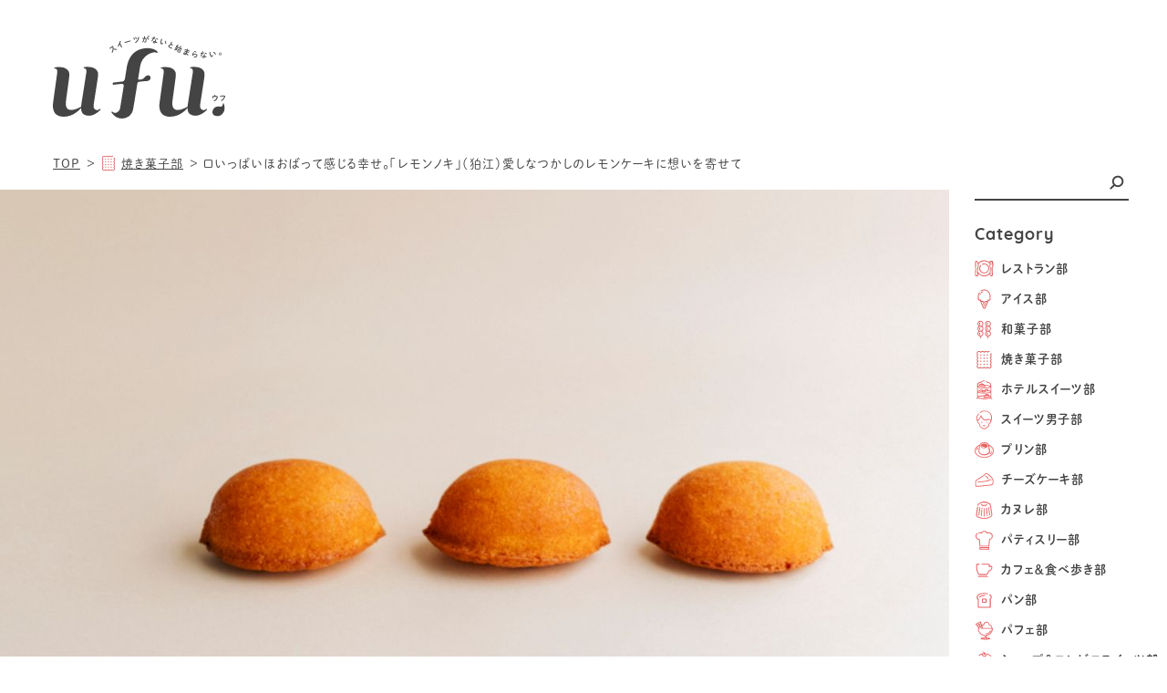

--- FILE ---
content_type: text/html; charset=UTF-8
request_url: https://www.ufu-sweets.jp/baked/230420lemonnoki/
body_size: 16839
content:

<!DOCTYPE html>
<html lang="ja">

<head>
  <meta charset="utf-8">
  <meta http-equiv="X-UA-Compatible" content="IE=edge">
  <meta name="viewport" content="width=device-width, initial-scale=1.0">
  
		<!-- All in One SEO 4.0.18 -->
		<meta name="description" content="「レモンケーキ」というお菓子が、日本のお菓子であることを皆さんはご存知でしょうか？ 昭和生まれのレモンケーキは…"/>
		<meta name="google-site-verification" content="KIjKhTl6v8NreeXFY_txjsh9xbn8CuRXDYVoG1MeUvc" />
		<meta name="msvalidate.01" content="1768F3D2D9F08AACB12397529BC0C8B2" />
		<link rel="canonical" href="https://www.ufu-sweets.jp/baked/230420lemonnoki/" />
		<meta property="og:site_name" content="ufu. [ウフ。] - スイーツがないと始まらないufu.ウフ。" />
		<meta property="og:type" content="article" />
		<meta property="og:title" content="口いっぱいほおばって感じる幸せ。「レモンノキ」（狛江）愛しなつかしのレモンケーキに想いを寄せて - ufu. [ウフ。]" />
		<meta property="og:description" content="「レモンケーキ」というお菓子が、日本のお菓子であることを皆さんはご存知でしょうか？ 昭和生まれのレモンケーキは…" />
		<meta property="og:url" content="https://www.ufu-sweets.jp/baked/230420lemonnoki/" />
		<meta property="og:image" content="https://www.ufu-sweets.jp/wp-content/uploads/2023/04/20230420lemonnoki_image00.jpg" />
		<meta property="og:image:secure_url" content="https://www.ufu-sweets.jp/wp-content/uploads/2023/04/20230420lemonnoki_image00.jpg" />
		<meta property="og:image:width" content="1200" />
		<meta property="og:image:height" content="750" />
		<meta property="article:published_time" content="2023-04-20T09:00:00Z" />
		<meta property="article:modified_time" content="2023-06-12T01:44:59Z" />
		<meta property="article:publisher" content="https://www.facebook.com/ufu.sweets.official" />
		<meta property="twitter:card" content="summary_large_image" />
		<meta property="twitter:site" content="@ufu_sweets" />
		<meta property="twitter:domain" content="www.ufu-sweets.jp" />
		<meta property="twitter:title" content="口いっぱいほおばって感じる幸せ。「レモンノキ」（狛江）愛しなつかしのレモンケーキに想いを寄せて - ufu. [ウフ。]" />
		<meta property="twitter:description" content="「レモンケーキ」というお菓子が、日本のお菓子であることを皆さんはご存知でしょうか？ 昭和生まれのレモンケーキは…" />
		<meta property="twitter:image" content="https://www.ufu-sweets.jp/wp-content/uploads/2023/04/20230420lemonnoki_image00.jpg" />
		<script type="application/ld+json" class="aioseo-schema">
			{"@context":"https:\/\/schema.org","@graph":[{"@type":"WebSite","@id":"https:\/\/www.ufu-sweets.jp\/#website","url":"https:\/\/www.ufu-sweets.jp\/","name":"ufu. [\u30a6\u30d5\u3002]","description":"\u30b9\u30a4\u30fc\u30c4\u304c\u306a\u3044\u3068\u59cb\u307e\u3089\u306a\u3044ufu.\u30a6\u30d5\u3002","publisher":{"@id":"https:\/\/www.ufu-sweets.jp\/#organization"}},{"@type":"Organization","@id":"https:\/\/www.ufu-sweets.jp\/#organization","name":"ufu. [\u30a6\u30d5\u3002]","url":"https:\/\/www.ufu-sweets.jp\/","logo":{"@type":"ImageObject","@id":"https:\/\/www.ufu-sweets.jp\/#organizationLogo","url":"https:\/\/www.ufu-sweets.jp\/wp-content\/uploads\/2021\/02\/logo.png","width":"700","height":"700"},"image":{"@id":"https:\/\/www.ufu-sweets.jp\/#organizationLogo"},"sameAs":["https:\/\/www.facebook.com\/ufu.sweets.official","https:\/\/twitter.com\/ufu_sweets","https:\/\/www.instagram.com\/ufu.sweets","https:\/\/www.youtube.com\/channel\/UCDFM_Xfjr7srHehn-HxYwmA"]},{"@type":"BreadcrumbList","@id":"https:\/\/www.ufu-sweets.jp\/baked\/230420lemonnoki\/#breadcrumblist","itemListElement":[{"@type":"ListItem","@id":"https:\/\/www.ufu-sweets.jp\/#listItem","position":"1","item":{"@id":"https:\/\/www.ufu-sweets.jp\/#item","name":"\u30db\u30fc\u30e0","description":"\u30b9\u30a4\u30fc\u30c4\u304c\u306a\u3044\u3068\u59cb\u307e\u3089\u306a\u3044ufu.\u30a6\u30d5\u3002 \u96d1\u8a8c\u7de8\u96c6\u8005\u304c\u4f5c\u308b\u201c\u30b9\u30a4\u30fc\u30c4\u65cb\u98a8\u201d\u5168\u30b9\u30a4\u30fc\u30c4\u60c5\u5831\u304c\u96c6\u307e\u308b\u65b0\u30e1\u30c7\u30a3\u30a2 \u30de\u30c4\u30b3\u306e\u77e5\u3089\u306a\u3044\u4e16\u754c \u30b7\u30e7\u30fc\u30c8\u30b1\u30fc\u30ad mog \u3082\u3050 \u30e2\u30b0 \u3061\u3044\u3055\u306a\u304a\u304b\u3057 \u5742\u4e95\u52c7\u592a\u90ce \u624b\u571f\u7523 \u6771\u4eac \u4eac\u90fd \u30ac\u30ec\u30ac\u30ec \u30af\u30c3\u30ad\u30fc \u6751\u4e0a\u958b\u65b0\u5802 \u5165\u624b\u56f0\u96e3 \u4e88\u7d04 \u9650\u5b9a \u30b9\u30bf\u30d0 \u30ed\u30fc\u30bd\u30f3 \u30d7\u30ea\u30f3\u306e\u9650\u754c \u30d5\u30a7\u30b9 \u30ca\u30dd\u30ec\u30aa\u30f3\u30d1\u30a4 \u30a2\u30de\u30be\u30f3\u30ab\u30ab\u30aa \u30b7\u30e7\u30b3\u30e9\u30c6\u30a3\u30a8 \u30d1\u30c6\u30a3\u30b7\u30a8","url":"https:\/\/www.ufu-sweets.jp\/"},"nextItem":"https:\/\/www.ufu-sweets.jp\/baked\/#listItem"},{"@type":"ListItem","@id":"https:\/\/www.ufu-sweets.jp\/baked\/#listItem","position":"2","item":{"@id":"https:\/\/www.ufu-sweets.jp\/baked\/#item","name":"\u713c\u304d\u83d3\u5b50\u90e8","description":"\u300c\u30ec\u30e2\u30f3\u30b1\u30fc\u30ad\u300d\u3068\u3044\u3046\u304a\u83d3\u5b50\u304c\u3001\u65e5\u672c\u306e\u304a\u83d3\u5b50\u3067\u3042\u308b\u3053\u3068\u3092\u7686\u3055\u3093\u306f\u3054\u5b58\u77e5\u3067\u3057\u3087\u3046\u304b\uff1f \u662d\u548c\u751f\u307e\u308c\u306e\u30ec\u30e2\u30f3\u30b1\u30fc\u30ad\u306f\u2026","url":"https:\/\/www.ufu-sweets.jp\/baked\/"},"nextItem":"https:\/\/www.ufu-sweets.jp\/baked\/230420lemonnoki\/#listItem","previousItem":"https:\/\/www.ufu-sweets.jp\/#listItem"},{"@type":"ListItem","@id":"https:\/\/www.ufu-sweets.jp\/baked\/230420lemonnoki\/#listItem","position":"3","item":{"@id":"https:\/\/www.ufu-sweets.jp\/baked\/230420lemonnoki\/#item","name":"\u53e3\u3044\u3063\u3071\u3044\u307b\u304a\u3070\u3063\u3066\u611f\u3058\u308b\u5e78\u305b\u3002\u300c\u30ec\u30e2\u30f3\u30ce\u30ad\u300d\uff08\u72db\u6c5f\uff09\u611b\u3057\u306a\u3064\u304b\u3057\u306e\u30ec\u30e2\u30f3\u30b1\u30fc\u30ad\u306b\u60f3\u3044\u3092\u5bc4\u305b\u3066","description":"\u300c\u30ec\u30e2\u30f3\u30b1\u30fc\u30ad\u300d\u3068\u3044\u3046\u304a\u83d3\u5b50\u304c\u3001\u65e5\u672c\u306e\u304a\u83d3\u5b50\u3067\u3042\u308b\u3053\u3068\u3092\u7686\u3055\u3093\u306f\u3054\u5b58\u77e5\u3067\u3057\u3087\u3046\u304b\uff1f \u662d\u548c\u751f\u307e\u308c\u306e\u30ec\u30e2\u30f3\u30b1\u30fc\u30ad\u306f\u2026","url":"https:\/\/www.ufu-sweets.jp\/baked\/230420lemonnoki\/"},"previousItem":"https:\/\/www.ufu-sweets.jp\/baked\/#listItem"}]},{"@type":"Person","@id":"https:\/\/www.ufu-sweets.jp\/author\/staff_sakai\/#author","url":"https:\/\/www.ufu-sweets.jp\/author\/staff_sakai\/","name":"\u30b9\u30bf\u30c3\u30d5 \u5742\u4e95\u52c7\u592a\u6717","image":{"@type":"ImageObject","@id":"https:\/\/www.ufu-sweets.jp\/baked\/230420lemonnoki\/#authorImage","url":"https:\/\/secure.gravatar.com\/avatar\/136534a00480556b4812faac594a19ac?s=96&d=mm&r=g","width":"96","height":"96","caption":"\u30b9\u30bf\u30c3\u30d5 \u5742\u4e95\u52c7\u592a\u6717"},"sameAs":["https:\/\/www.facebook.com\/ufu.sweets.official","https:\/\/twitter.com\/ufu_sweets","https:\/\/www.instagram.com\/ufu.sweets","https:\/\/www.youtube.com\/channel\/UCDFM_Xfjr7srHehn-HxYwmA"]},{"@type":"WebPage","@id":"https:\/\/www.ufu-sweets.jp\/baked\/230420lemonnoki\/#webpage","url":"https:\/\/www.ufu-sweets.jp\/baked\/230420lemonnoki\/","name":"\u53e3\u3044\u3063\u3071\u3044\u307b\u304a\u3070\u3063\u3066\u611f\u3058\u308b\u5e78\u305b\u3002\u300c\u30ec\u30e2\u30f3\u30ce\u30ad\u300d\uff08\u72db\u6c5f\uff09\u611b\u3057\u306a\u3064\u304b\u3057\u306e\u30ec\u30e2\u30f3\u30b1\u30fc\u30ad\u306b\u60f3\u3044\u3092\u5bc4\u305b\u3066 - ufu. [\u30a6\u30d5\u3002]","description":"\u300c\u30ec\u30e2\u30f3\u30b1\u30fc\u30ad\u300d\u3068\u3044\u3046\u304a\u83d3\u5b50\u304c\u3001\u65e5\u672c\u306e\u304a\u83d3\u5b50\u3067\u3042\u308b\u3053\u3068\u3092\u7686\u3055\u3093\u306f\u3054\u5b58\u77e5\u3067\u3057\u3087\u3046\u304b\uff1f \u662d\u548c\u751f\u307e\u308c\u306e\u30ec\u30e2\u30f3\u30b1\u30fc\u30ad\u306f\u2026","inLanguage":"ja","isPartOf":{"@id":"https:\/\/www.ufu-sweets.jp\/#website"},"breadcrumb":{"@id":"https:\/\/www.ufu-sweets.jp\/baked\/230420lemonnoki\/#breadcrumblist"},"author":"https:\/\/www.ufu-sweets.jp\/baked\/230420lemonnoki\/#author","creator":"https:\/\/www.ufu-sweets.jp\/baked\/230420lemonnoki\/#author","image":{"@type":"ImageObject","@id":"https:\/\/www.ufu-sweets.jp\/#mainImage","url":"https:\/\/www.ufu-sweets.jp\/wp-content\/uploads\/2023\/04\/20230420lemonnoki_image00.jpg","width":"1200","height":"750"},"primaryImageOfPage":{"@id":"https:\/\/www.ufu-sweets.jp\/baked\/230420lemonnoki\/#mainImage"},"datePublished":"2023-04-20T09:00:00+09:00","dateModified":"2023-06-12T01:44:59+09:00"},{"@type":"BlogPosting","@id":"https:\/\/www.ufu-sweets.jp\/baked\/230420lemonnoki\/#blogposting","name":"\u53e3\u3044\u3063\u3071\u3044\u307b\u304a\u3070\u3063\u3066\u611f\u3058\u308b\u5e78\u305b\u3002\u300c\u30ec\u30e2\u30f3\u30ce\u30ad\u300d\uff08\u72db\u6c5f\uff09\u611b\u3057\u306a\u3064\u304b\u3057\u306e\u30ec\u30e2\u30f3\u30b1\u30fc\u30ad\u306b\u60f3\u3044\u3092\u5bc4\u305b\u3066 - ufu. [\u30a6\u30d5\u3002]","description":"\u300c\u30ec\u30e2\u30f3\u30b1\u30fc\u30ad\u300d\u3068\u3044\u3046\u304a\u83d3\u5b50\u304c\u3001\u65e5\u672c\u306e\u304a\u83d3\u5b50\u3067\u3042\u308b\u3053\u3068\u3092\u7686\u3055\u3093\u306f\u3054\u5b58\u77e5\u3067\u3057\u3087\u3046\u304b\uff1f \u662d\u548c\u751f\u307e\u308c\u306e\u30ec\u30e2\u30f3\u30b1\u30fc\u30ad\u306f\u2026","headline":"\u53e3\u3044\u3063\u3071\u3044\u307b\u304a\u3070\u3063\u3066\u611f\u3058\u308b\u5e78\u305b\u3002\u300c\u30ec\u30e2\u30f3\u30ce\u30ad\u300d\uff08\u72db\u6c5f\uff09\u611b\u3057\u306a\u3064\u304b\u3057\u306e\u30ec\u30e2\u30f3\u30b1\u30fc\u30ad\u306b\u60f3\u3044\u3092\u5bc4\u305b\u3066","author":{"@id":"https:\/\/www.ufu-sweets.jp\/author\/staff_sakai\/#author"},"publisher":{"@id":"https:\/\/www.ufu-sweets.jp\/#organization"},"datePublished":"2023-04-20T09:00:00+09:00","dateModified":"2023-06-12T01:44:59+09:00","articleSection":"\u713c\u304d\u83d3\u5b50\u90e8, \u90fd\u5185, \u30ec\u30e2\u30f3\u30b1\u30fc\u30ad, \u713c\u304d\u83d3\u5b50, \u30af\u30ea\u30fc\u30e0\u592a\u6717\u304a\u3059\u3059\u3081","mainEntityOfPage":{"@id":"https:\/\/www.ufu-sweets.jp\/baked\/230420lemonnoki\/#webpage"},"isPartOf":{"@id":"https:\/\/www.ufu-sweets.jp\/baked\/230420lemonnoki\/#webpage"},"image":{"@type":"ImageObject","@id":"https:\/\/www.ufu-sweets.jp\/#articleImage","url":"https:\/\/www.ufu-sweets.jp\/wp-content\/uploads\/2023\/04\/20230420lemonnoki_image00.jpg","width":"1200","height":"750"}}]}
		</script>
		<!-- All in One SEO -->

<link rel='dns-prefetch' href='//s.w.org' />
		<script type="text/javascript">
			window._wpemojiSettings = {"baseUrl":"https:\/\/s.w.org\/images\/core\/emoji\/13.0.1\/72x72\/","ext":".png","svgUrl":"https:\/\/s.w.org\/images\/core\/emoji\/13.0.1\/svg\/","svgExt":".svg","source":{"concatemoji":"https:\/\/www.ufu-sweets.jp\/wp-includes\/js\/wp-emoji-release.min.js?ver=5.6.2"}};
			!function(e,a,t){var n,r,o,i=a.createElement("canvas"),p=i.getContext&&i.getContext("2d");function s(e,t){var a=String.fromCharCode;p.clearRect(0,0,i.width,i.height),p.fillText(a.apply(this,e),0,0);e=i.toDataURL();return p.clearRect(0,0,i.width,i.height),p.fillText(a.apply(this,t),0,0),e===i.toDataURL()}function c(e){var t=a.createElement("script");t.src=e,t.defer=t.type="text/javascript",a.getElementsByTagName("head")[0].appendChild(t)}for(o=Array("flag","emoji"),t.supports={everything:!0,everythingExceptFlag:!0},r=0;r<o.length;r++)t.supports[o[r]]=function(e){if(!p||!p.fillText)return!1;switch(p.textBaseline="top",p.font="600 32px Arial",e){case"flag":return s([127987,65039,8205,9895,65039],[127987,65039,8203,9895,65039])?!1:!s([55356,56826,55356,56819],[55356,56826,8203,55356,56819])&&!s([55356,57332,56128,56423,56128,56418,56128,56421,56128,56430,56128,56423,56128,56447],[55356,57332,8203,56128,56423,8203,56128,56418,8203,56128,56421,8203,56128,56430,8203,56128,56423,8203,56128,56447]);case"emoji":return!s([55357,56424,8205,55356,57212],[55357,56424,8203,55356,57212])}return!1}(o[r]),t.supports.everything=t.supports.everything&&t.supports[o[r]],"flag"!==o[r]&&(t.supports.everythingExceptFlag=t.supports.everythingExceptFlag&&t.supports[o[r]]);t.supports.everythingExceptFlag=t.supports.everythingExceptFlag&&!t.supports.flag,t.DOMReady=!1,t.readyCallback=function(){t.DOMReady=!0},t.supports.everything||(n=function(){t.readyCallback()},a.addEventListener?(a.addEventListener("DOMContentLoaded",n,!1),e.addEventListener("load",n,!1)):(e.attachEvent("onload",n),a.attachEvent("onreadystatechange",function(){"complete"===a.readyState&&t.readyCallback()})),(n=t.source||{}).concatemoji?c(n.concatemoji):n.wpemoji&&n.twemoji&&(c(n.twemoji),c(n.wpemoji)))}(window,document,window._wpemojiSettings);
		</script>
		<style type="text/css">
img.wp-smiley,
img.emoji {
	display: inline !important;
	border: none !important;
	box-shadow: none !important;
	height: 1em !important;
	width: 1em !important;
	margin: 0 .07em !important;
	vertical-align: -0.1em !important;
	background: none !important;
	padding: 0 !important;
}
</style>
	<link rel='stylesheet' id='wp-block-library-css'  href='https://www.ufu-sweets.jp/wp-includes/css/dist/block-library/style.min.css?ver=5.6.2' type='text/css' media='all' />
<link rel='stylesheet' id='contact-form-7-css'  href='https://www.ufu-sweets.jp/wp-content/plugins/contact-form-7/includes/css/styles.css?ver=5.4' type='text/css' media='all' />
<script type='text/javascript' id='eio-lazy-load-js-extra'>
/* <![CDATA[ */
var eio_lazy_vars = {"exactdn_domain":"","skip_autoscale":"0"};
/* ]]> */
</script>
<script type='text/javascript' src='https://www.ufu-sweets.jp/wp-content/plugins/ewww-image-optimizer/includes/lazysizes.min.js?ver=603.0' id='eio-lazy-load-js'></script>
<link rel="https://api.w.org/" href="https://www.ufu-sweets.jp/wp-json/" /><link rel="alternate" type="application/json" href="https://www.ufu-sweets.jp/wp-json/wp/v2/posts/52508" /><link rel="EditURI" type="application/rsd+xml" title="RSD" href="https://www.ufu-sweets.jp/xmlrpc.php?rsd" />
<link rel="wlwmanifest" type="application/wlwmanifest+xml" href="https://www.ufu-sweets.jp/wp-includes/wlwmanifest.xml" /> 
<meta name="generator" content="WordPress 5.6.2" />
<link rel='shortlink' href='https://www.ufu-sweets.jp/?p=52508' />
<link rel="alternate" type="application/json+oembed" href="https://www.ufu-sweets.jp/wp-json/oembed/1.0/embed?url=https%3A%2F%2Fwww.ufu-sweets.jp%2Fbaked%2F230420lemonnoki%2F" />
<link rel="alternate" type="text/xml+oembed" href="https://www.ufu-sweets.jp/wp-json/oembed/1.0/embed?url=https%3A%2F%2Fwww.ufu-sweets.jp%2Fbaked%2F230420lemonnoki%2F&#038;format=xml" />
<noscript><style>.lazyload[data-src]{display:none !important;}</style></noscript><style>.lazyload{background-image:none !important;}</style>
      <title>口いっぱいほおばって感じる幸せ。「レモンノキ」（狛江）愛しなつかしのレモンケーキに想いを寄せて - ufu. [ウフ。]</title>
  
<!-- Google Tag Manager -->
<script>(function(w,d,s,l,i){w[l]=w[l]||[];w[l].push({'gtm.start':
new Date().getTime(),event:'gtm.js'});var f=d.getElementsByTagName(s)[0],
j=d.createElement(s),dl=l!='dataLayer'?'&l='+l:'';j.async=true;j.src=
'https://www.googletagmanager.com/gtm.js?id='+i+dl;f.parentNode.insertBefore(j,f);
})(window,document,'script','dataLayer','GTM-5QDRJPT');</script>
<!-- End Google Tag Manager -->

<!-- Global site tag (gtag.js) - Google Analytics -->
<script async src="https://www.googletagmanager.com/gtag/js?id=UA-190245719-1"></script>
<script>
window.dataLayer = window.dataLayer || [];
function gtag(){dataLayer.push(arguments);}
gtag('js', new Date());

gtag('config', 'UA-190245719-1');
</script>

<script data-ad-client="ca-pub-6190566296825056" async src="https://pagead2.googlesyndication.com/pagead/js/adsbygoogle.js"></script>

  <script src="https://cdnjs.cloudflare.com/ajax/libs/jquery/3.4.1/jquery.min.js"></script>
  <link rel="stylesheet" href="https://cdnjs.cloudflare.com/ajax/libs/normalize/8.0.1/normalize.min.css" />
  <link rel="stylesheet" type="text/css" href="https://cdnjs.cloudflare.com/ajax/libs/slick-carousel/1.9.0/slick.min.css" />
  <link rel="stylesheet" type="text/css" href="https://cdnjs.cloudflare.com/ajax/libs/slick-carousel/1.9.0/slick-theme.min.css" />
  <link rel="stylesheet" href="https://www.ufu-sweets.jp/wp-content/themes/ufu-sweets.jp/common/css/style.css?2021_0520" />

  <meta name="msapplication-square70x70logo" content="https://www.ufu-sweets.jp/wp-content/themes/ufu-sweets.jp/common/img/favicons/site-tile-70x70.png">
  <meta name="msapplication-square150x150logo" content="https://www.ufu-sweets.jp/wp-content/themes/ufu-sweets.jp/common/img/favicons/site-tile-150x150.png">
  <meta name="msapplication-wide310x150logo" content="https://www.ufu-sweets.jp/wp-content/themes/ufu-sweets.jp/common/img/favicons/site-tile-310x150.png">
  <meta name="msapplication-square310x310logo" content="https://www.ufu-sweets.jp/wp-content/themes/ufu-sweets.jp/common/img/favicons/site-tile-310x310.png">
  <meta name="msapplication-TileColor" content="#ffffff">
  <link rel="shortcut icon" type="image/vnd.microsoft.icon" href="https://www.ufu-sweets.jp/wp-content/themes/ufu-sweets.jp/common/img/favicons/favicon.ico">
  <link rel="icon" type="image/vnd.microsoft.icon" href="https://www.ufu-sweets.jp/wp-content/themes/ufu-sweets.jp/common/img/favicons/favicon.ico">
  <link rel="apple-touch-icon" sizes="57x57" href="https://www.ufu-sweets.jp/wp-content/themes/ufu-sweets.jp/common/img/favicons/apple-touch-icon-57x57.png">
  <link rel="apple-touch-icon" sizes="60x60" href="https://www.ufu-sweets.jp/wp-content/themes/ufu-sweets.jp/common/img/favicons/apple-touch-icon-60x60.png">
  <link rel="apple-touch-icon" sizes="72x72" href="https://www.ufu-sweets.jp/wp-content/themes/ufu-sweets.jp/common/img/favicons/apple-touch-icon-72x72.png">
  <link rel="apple-touch-icon" sizes="76x76" href="https://www.ufu-sweets.jp/wp-content/themes/ufu-sweets.jp/common/img/favicons/apple-touch-icon-76x76.png">
  <link rel="apple-touch-icon" sizes="114x114" href="https://www.ufu-sweets.jp/wp-content/themes/ufu-sweets.jp/common/img/favicons/apple-touch-icon-114x114.png">
  <link rel="apple-touch-icon" sizes="120x120" href="https://www.ufu-sweets.jp/wp-content/themes/ufu-sweets.jp/common/img/favicons/apple-touch-icon-120x120.png">
  <link rel="apple-touch-icon" sizes="144x144" href="https://www.ufu-sweets.jp/wp-content/themes/ufu-sweets.jp/common/img/favicons/apple-touch-icon-144x144.png">
  <link rel="apple-touch-icon" sizes="152x152" href="https://www.ufu-sweets.jp/wp-content/themes/ufu-sweets.jp/common/img/favicons/apple-touch-icon-152x152.png">
  <link rel="apple-touch-icon" sizes="180x180" href="https://www.ufu-sweets.jp/wp-content/themes/ufu-sweets.jp/common/img/favicons/apple-touch-icon-180x180.png">
  <link rel="icon" type="image/png" sizes="36x36" href="https://www.ufu-sweets.jp/wp-content/themes/ufu-sweets.jp/common/img/favicons/android-chrome-36x36.png">
  <link rel="icon" type="image/png" sizes="48x48" href="https://www.ufu-sweets.jp/wp-content/themes/ufu-sweets.jp/common/img/favicons/android-chrome-48x48.png">
  <link rel="icon" type="image/png" sizes="72x72" href="https://www.ufu-sweets.jp/wp-content/themes/ufu-sweets.jp/common/img/favicons/android-chrome-72x72.png">
  <link rel="icon" type="image/png" sizes="96x96" href="https://www.ufu-sweets.jp/wp-content/themes/ufu-sweets.jp/common/img/favicons/android-chrome-96x96.png">
  <link rel="icon" type="image/png" sizes="128x128" href="https://www.ufu-sweets.jp/wp-content/themes/ufu-sweets.jp/common/img/favicons/android-chrome-128x128.png">
  <link rel="icon" type="image/png" sizes="144x144" href="https://www.ufu-sweets.jp/wp-content/themes/ufu-sweets.jp/common/img/favicons/android-chrome-144x144.png">
  <link rel="icon" type="image/png" sizes="152x152" href="https://www.ufu-sweets.jp/wp-content/themes/ufu-sweets.jp/common/img/favicons/android-chrome-152x152.png">
  <link rel="icon" type="image/png" sizes="192x192" href="https://www.ufu-sweets.jp/wp-content/themes/ufu-sweets.jp/common/img/favicons/android-chrome-192x192.png">
  <link rel="icon" type="image/png" sizes="256x256" href="https://www.ufu-sweets.jp/wp-content/themes/ufu-sweets.jp/common/img/favicons/android-chrome-256x256.png">
  <link rel="icon" type="image/png" sizes="384x384" href="https://www.ufu-sweets.jp/wp-content/themes/ufu-sweets.jp/common/img/favicons/android-chrome-384x384.png">
  <link rel="icon" type="image/png" sizes="512x512" href="https://www.ufu-sweets.jp/wp-content/themes/ufu-sweets.jp/common/img/favicons/android-chrome-512x512.png">
  <link rel="icon" type="image/png" sizes="36x36" href="https://www.ufu-sweets.jp/wp-content/themes/ufu-sweets.jp/common/img/favicons/icon-36x36.png">
  <link rel="icon" type="image/png" sizes="48x48" href="https://www.ufu-sweets.jp/wp-content/themes/ufu-sweets.jp/common/img/favicons/icon-48x48.png">
  <link rel="icon" type="image/png" sizes="72x72" href="https://www.ufu-sweets.jp/wp-content/themes/ufu-sweets.jp/common/img/favicons/icon-72x72.png">
  <link rel="icon" type="image/png" sizes="96x96" href="https://www.ufu-sweets.jp/wp-content/themes/ufu-sweets.jp/common/img/favicons/icon-96x96.png">
  <link rel="icon" type="image/png" sizes="128x128" href="https://www.ufu-sweets.jp/wp-content/themes/ufu-sweets.jp/common/img/favicons/icon-128x128.png">
  <link rel="icon" type="image/png" sizes="144x144" href="https://www.ufu-sweets.jp/wp-content/themes/ufu-sweets.jp/common/img/favicons/icon-144x144.png">
  <link rel="icon" type="image/png" sizes="152x152" href="https://www.ufu-sweets.jp/wp-content/themes/ufu-sweets.jp/common/img/favicons/icon-152x152.png">
  <link rel="icon" type="image/png" sizes="160x160" href="https://www.ufu-sweets.jp/wp-content/themes/ufu-sweets.jp/common/img/favicons/icon-160x160.png">
  <link rel="icon" type="image/png" sizes="192x192" href="https://www.ufu-sweets.jp/wp-content/themes/ufu-sweets.jp/common/img/favicons/icon-192x192.png">
  <link rel="icon" type="image/png" sizes="196x196" href="https://www.ufu-sweets.jp/wp-content/themes/ufu-sweets.jp/common/img/favicons/icon-196x196.png">
  <link rel="icon" type="image/png" sizes="256x256" href="https://www.ufu-sweets.jp/wp-content/themes/ufu-sweets.jp/common/img/favicons/icon-256x256.png">
  <link rel="icon" type="image/png" sizes="384x384" href="https://www.ufu-sweets.jp/wp-content/themes/ufu-sweets.jp/common/img/favicons/icon-384x384.png">
  <link rel="icon" type="image/png" sizes="512x512" href="https://www.ufu-sweets.jp/wp-content/themes/ufu-sweets.jp/common/img/favicons/icon-512x512.png">
  <link rel="icon" type="image/png" sizes="16x16" href="https://www.ufu-sweets.jp/wp-content/themes/ufu-sweets.jp/common/img/favicons/icon-16x16.png">
  <link rel="icon" type="image/png" sizes="24x24" href="https://www.ufu-sweets.jp/wp-content/themes/ufu-sweets.jp/common/img/favicons/icon-24x24.png">
  <link rel="icon" type="image/png" sizes="32x32" href="https://www.ufu-sweets.jp/wp-content/themes/ufu-sweets.jp/common/img/favicons/icon-32x32.png">
  <link rel="manifest" href="/manifest.json">


  
                  
  
          <meta property="og:image" content="https://www.ufu-sweets.jp/wp-content/uploads/2023/04/20230420lemonnoki_image00.jpg">
      
  <script>
    (function(d) {
      var config = {
          kitId: 'iru4tvi',
          scriptTimeout: 3000,
          async: true
        },
        h = d.documentElement,
        t = setTimeout(function() {
          h.className = h.className.replace(/\bwf-loading\b/g, "") + " wf-inactive";
        }, config.scriptTimeout),
        tk = d.createElement("script"),
        f = false,
        s = d.getElementsByTagName("script")[0],
        a;
      h.className += " wf-loading";
      tk.src = 'https://use.typekit.net/' + config.kitId + '.js';
      tk.async = true;
      tk.onload = tk.onreadystatechange = function() {
        a = this.readyState;
        if (f || a && a != "complete" && a != "loaded") return;
        f = true;
        clearTimeout(t);
        try {
          Typekit.load(config)
        } catch (e) {}
      };
      s.parentNode.insertBefore(tk, s)
    })(document);
  </script>

</head>

<body class="post-template-default single single-post postid-52508 single-format-standard">
<!-- Google Tag Manager (noscript) -->
<noscript><iframe src="https://www.googletagmanager.com/ns.html?id=GTM-5QDRJPT"
height="0" width="0" style="display:none;visibility:hidden"></iframe></noscript>
<!-- End Google Tag Manager (noscript) -->

  <!-- 現在のテンプレートを表示 -->
  <div style="position: fixed; top: 0; left: 0; z-index: 999; background-color: red;">
      </div>

  <div class="common_banner spOnly lazyload">
      </div>

  <header class="header_outer">
    <div class="headerWrapper lazyload">
      <div><a class="link_type_01" href="/"><img src="[data-uri]" alt="ufu（ウフ）スイーツがないと始まらない。" data-src="https://www.ufu-sweets.jp/wp-content/themes/ufu-sweets.jp/common/img/logo.svg" class="lazyload"><noscript><img src="https://www.ufu-sweets.jp/wp-content/themes/ufu-sweets.jp/common/img/logo.svg" alt="ufu（ウフ）スイーツがないと始まらない。" data-eio="l"></noscript></a></div>
      <div class="sp_menu_icon spOnly lazyload"><img src="[data-uri]" alt="" data-src="https://www.ufu-sweets.jp/wp-content/themes/ufu-sweets.jp/common/img/icon-sp-menu.svg" class="lazyload"><noscript><img src="https://www.ufu-sweets.jp/wp-content/themes/ufu-sweets.jp/common/img/icon-sp-menu.svg" alt="" data-eio="l"></noscript></div>
    </div>
  </header>

  <div class="main_nav_wrapper spOnly lazyload">
  
      <div class="serch_wrapper lazyload">
        <form method="get" id="searchform" action="https://www.ufu-sweets.jp">
          <div class="serch_text_wrapper lazyload">
            <input type="text" name="s" id="s" placeholder="" />
          </div>
          <div class="serch_btn_wrapper lazyload">
            <input class="serch_btn" type="submit" value="">
          </div>
        </form>
      </div>
      
    <nav class="nav_cat_list">
      <div class="title_text font--quicksand--bold lazyload">Category</div>
      <ul class="list_wrapper cat_list_wrapper">
        
                  <li class="font--dnp_shuei_mgothic_std--bold">
            <a href="https://www.ufu-sweets.jp/category/restaurant/">
              <img class="tag_iconName lazyload" src="[data-uri]" alt="レストラン部" data-src="https://www.ufu-sweets.jp/wp-content/themes/ufu-sweets.jp/common/img/icon-restaurant.svg"><noscript><img class="tag_iconName" src="https://www.ufu-sweets.jp/wp-content/themes/ufu-sweets.jp/common/img/icon-restaurant.svg" alt="レストラン部" data-eio="l"></noscript>
              レストラン部</a>
          </li>
                  <li class="font--dnp_shuei_mgothic_std--bold">
            <a href="https://www.ufu-sweets.jp/category/ice/">
              <img class="tag_iconName lazyload" src="[data-uri]" alt="アイス部" data-src="https://www.ufu-sweets.jp/wp-content/themes/ufu-sweets.jp/common/img/icon-ice.svg"><noscript><img class="tag_iconName" src="https://www.ufu-sweets.jp/wp-content/themes/ufu-sweets.jp/common/img/icon-ice.svg" alt="アイス部" data-eio="l"></noscript>
              アイス部</a>
          </li>
                  <li class="font--dnp_shuei_mgothic_std--bold">
            <a href="https://www.ufu-sweets.jp/category/wagashi/">
              <img class="tag_iconName lazyload" src="[data-uri]" alt="和菓子部" data-src="https://www.ufu-sweets.jp/wp-content/themes/ufu-sweets.jp/common/img/icon-wagashi.svg"><noscript><img class="tag_iconName" src="https://www.ufu-sweets.jp/wp-content/themes/ufu-sweets.jp/common/img/icon-wagashi.svg" alt="和菓子部" data-eio="l"></noscript>
              和菓子部</a>
          </li>
                  <li class="font--dnp_shuei_mgothic_std--bold">
            <a href="https://www.ufu-sweets.jp/category/baked/">
              <img class="tag_iconName lazyload" src="[data-uri]" alt="焼き菓子部" data-src="https://www.ufu-sweets.jp/wp-content/themes/ufu-sweets.jp/common/img/icon-baked.svg"><noscript><img class="tag_iconName" src="https://www.ufu-sweets.jp/wp-content/themes/ufu-sweets.jp/common/img/icon-baked.svg" alt="焼き菓子部" data-eio="l"></noscript>
              焼き菓子部</a>
          </li>
                  <li class="font--dnp_shuei_mgothic_std--bold">
            <a href="https://www.ufu-sweets.jp/category/hotelsweets/">
              <img class="tag_iconName lazyload" src="[data-uri]" alt="ホテルスイーツ部" data-src="https://www.ufu-sweets.jp/wp-content/themes/ufu-sweets.jp/common/img/icon-hotelsweets.svg"><noscript><img class="tag_iconName" src="https://www.ufu-sweets.jp/wp-content/themes/ufu-sweets.jp/common/img/icon-hotelsweets.svg" alt="ホテルスイーツ部" data-eio="l"></noscript>
              ホテルスイーツ部</a>
          </li>
                  <li class="font--dnp_shuei_mgothic_std--bold">
            <a href="https://www.ufu-sweets.jp/category/sweetsboys/">
              <img class="tag_iconName lazyload" src="[data-uri]" alt="スイーツ男子部" data-src="https://www.ufu-sweets.jp/wp-content/themes/ufu-sweets.jp/common/img/icon-sweetsboys.svg"><noscript><img class="tag_iconName" src="https://www.ufu-sweets.jp/wp-content/themes/ufu-sweets.jp/common/img/icon-sweetsboys.svg" alt="スイーツ男子部" data-eio="l"></noscript>
              スイーツ男子部</a>
          </li>
                  <li class="font--dnp_shuei_mgothic_std--bold">
            <a href="https://www.ufu-sweets.jp/category/pudding/">
              <img class="tag_iconName lazyload" src="[data-uri]" alt="プリン部" data-src="https://www.ufu-sweets.jp/wp-content/themes/ufu-sweets.jp/common/img/icon-pudding.svg"><noscript><img class="tag_iconName" src="https://www.ufu-sweets.jp/wp-content/themes/ufu-sweets.jp/common/img/icon-pudding.svg" alt="プリン部" data-eio="l"></noscript>
              プリン部</a>
          </li>
                  <li class="font--dnp_shuei_mgothic_std--bold">
            <a href="https://www.ufu-sweets.jp/category/cheesecake/">
              <img class="tag_iconName lazyload" src="[data-uri]" alt="チーズケーキ部" data-src="https://www.ufu-sweets.jp/wp-content/themes/ufu-sweets.jp/common/img/icon-cheesecake.svg"><noscript><img class="tag_iconName" src="https://www.ufu-sweets.jp/wp-content/themes/ufu-sweets.jp/common/img/icon-cheesecake.svg" alt="チーズケーキ部" data-eio="l"></noscript>
              チーズケーキ部</a>
          </li>
                  <li class="font--dnp_shuei_mgothic_std--bold">
            <a href="https://www.ufu-sweets.jp/category/kanure/">
              <img class="tag_iconName lazyload" src="[data-uri]" alt="カヌレ部" data-src="https://www.ufu-sweets.jp/wp-content/themes/ufu-sweets.jp/common/img/icon-kanure.svg"><noscript><img class="tag_iconName" src="https://www.ufu-sweets.jp/wp-content/themes/ufu-sweets.jp/common/img/icon-kanure.svg" alt="カヌレ部" data-eio="l"></noscript>
              カヌレ部</a>
          </li>
                  <li class="font--dnp_shuei_mgothic_std--bold">
            <a href="https://www.ufu-sweets.jp/category/patisserie/">
              <img class="tag_iconName lazyload" src="[data-uri]" alt="パティスリー部" data-src="https://www.ufu-sweets.jp/wp-content/themes/ufu-sweets.jp/common/img/icon-patisserie.svg"><noscript><img class="tag_iconName" src="https://www.ufu-sweets.jp/wp-content/themes/ufu-sweets.jp/common/img/icon-patisserie.svg" alt="パティスリー部" data-eio="l"></noscript>
              パティスリー部</a>
          </li>
                  <li class="font--dnp_shuei_mgothic_std--bold">
            <a href="https://www.ufu-sweets.jp/category/cafe/">
              <img class="tag_iconName lazyload" src="[data-uri]" alt="カフェ＆食べ歩き部" data-src="https://www.ufu-sweets.jp/wp-content/themes/ufu-sweets.jp/common/img/icon-cafe.svg"><noscript><img class="tag_iconName" src="https://www.ufu-sweets.jp/wp-content/themes/ufu-sweets.jp/common/img/icon-cafe.svg" alt="カフェ＆食べ歩き部" data-eio="l"></noscript>
              カフェ＆食べ歩き部</a>
          </li>
                  <li class="font--dnp_shuei_mgothic_std--bold">
            <a href="https://www.ufu-sweets.jp/category/bread/">
              <img class="tag_iconName lazyload" src="[data-uri]" alt="パン部" data-src="https://www.ufu-sweets.jp/wp-content/themes/ufu-sweets.jp/common/img/icon-bread.svg"><noscript><img class="tag_iconName" src="https://www.ufu-sweets.jp/wp-content/themes/ufu-sweets.jp/common/img/icon-bread.svg" alt="パン部" data-eio="l"></noscript>
              パン部</a>
          </li>
                  <li class="font--dnp_shuei_mgothic_std--bold">
            <a href="https://www.ufu-sweets.jp/category/parfait/">
              <img class="tag_iconName lazyload" src="[data-uri]" alt="パフェ部" data-src="https://www.ufu-sweets.jp/wp-content/themes/ufu-sweets.jp/common/img/icon-parfait.svg"><noscript><img class="tag_iconName" src="https://www.ufu-sweets.jp/wp-content/themes/ufu-sweets.jp/common/img/icon-parfait.svg" alt="パフェ部" data-eio="l"></noscript>
              パフェ部</a>
          </li>
                  <li class="font--dnp_shuei_mgothic_std--bold">
            <a href="https://www.ufu-sweets.jp/category/convenience/">
              <img class="tag_iconName lazyload" src="[data-uri]" alt="ショップ＆コンビニスイーツ部" data-src="https://www.ufu-sweets.jp/wp-content/themes/ufu-sweets.jp/common/img/icon-convenience.svg"><noscript><img class="tag_iconName" src="https://www.ufu-sweets.jp/wp-content/themes/ufu-sweets.jp/common/img/icon-convenience.svg" alt="ショップ＆コンビニスイーツ部" data-eio="l"></noscript>
              ショップ＆コンビニスイーツ部</a>
          </li>
                  <li class="font--dnp_shuei_mgothic_std--bold">
            <a href="https://www.ufu-sweets.jp/category/chocolate/">
              <img class="tag_iconName lazyload" src="[data-uri]" alt="チョコレート部" data-src="https://www.ufu-sweets.jp/wp-content/themes/ufu-sweets.jp/common/img/icon-chocolate.svg"><noscript><img class="tag_iconName" src="https://www.ufu-sweets.jp/wp-content/themes/ufu-sweets.jp/common/img/icon-chocolate.svg" alt="チョコレート部" data-eio="l"></noscript>
              チョコレート部</a>
          </li>
                  <li class="font--dnp_shuei_mgothic_std--bold">
            <a href="https://www.ufu-sweets.jp/category/backorder/">
              <img class="tag_iconName lazyload" src="[data-uri]" alt="お取り寄せ部" data-src="https://www.ufu-sweets.jp/wp-content/themes/ufu-sweets.jp/common/img/icon-backorder.svg"><noscript><img class="tag_iconName" src="https://www.ufu-sweets.jp/wp-content/themes/ufu-sweets.jp/common/img/icon-backorder.svg" alt="お取り寄せ部" data-eio="l"></noscript>
              お取り寄せ部</a>
          </li>
                  <li class="font--dnp_shuei_mgothic_std--bold">
            <a href="https://www.ufu-sweets.jp/category/comic/">
              <img class="tag_iconName lazyload" src="[data-uri]" alt="スイーツ漫画部" data-src="https://www.ufu-sweets.jp/wp-content/themes/ufu-sweets.jp/common/img/icon-comic.svg"><noscript><img class="tag_iconName" src="https://www.ufu-sweets.jp/wp-content/themes/ufu-sweets.jp/common/img/icon-comic.svg" alt="スイーツ漫画部" data-eio="l"></noscript>
              スイーツ漫画部</a>
          </li>
              </ul>
    </nav>
    <nav class="nav_tag_list">
      <div class="title_text font--quicksand--bold lazyload">Menu</div>
      <ul class="list_wrapper tag_list_wrapper">
                  <li class="font--dnp_shuei_mgothic_std--bold">
            <a href="https://www.ufu-sweets.jp/tag/starbucks/"><span>#</span>スターバックス</a>
          </li>
                  <li class="font--dnp_shuei_mgothic_std--bold">
            <a href="https://www.ufu-sweets.jp/tag/okinawa/"><span>#</span>沖縄</a>
          </li>
                  <li class="font--dnp_shuei_mgothic_std--bold">
            <a href="https://www.ufu-sweets.jp/tag/kanagawa/"><span>#</span>神奈川</a>
          </li>
                  <li class="font--dnp_shuei_mgothic_std--bold">
            <a href="https://www.ufu-sweets.jp/tag/tonai/"><span>#</span>都内</a>
          </li>
                  <li class="font--dnp_shuei_mgothic_std--bold">
            <a href="https://www.ufu-sweets.jp/tag/hyougo/"><span>#</span>兵庫</a>
          </li>
                  <li class="font--dnp_shuei_mgothic_std--bold">
            <a href="https://www.ufu-sweets.jp/tag/saitama/"><span>#</span>埼玉</a>
          </li>
                  <li class="font--dnp_shuei_mgothic_std--bold">
            <a href="https://www.ufu-sweets.jp/tag/comic/"><span>#</span>漫画</a>
          </li>
                  <li class="font--dnp_shuei_mgothic_std--bold">
            <a href="https://www.ufu-sweets.jp/tag/gunma/"><span>#</span>群馬</a>
          </li>
                  <li class="font--dnp_shuei_mgothic_std--bold">
            <a href="https://www.ufu-sweets.jp/tag/osaka/"><span>#</span>大阪</a>
          </li>
                  <li class="font--dnp_shuei_mgothic_std--bold">
            <a href="https://www.ufu-sweets.jp/tag/recipe/"><span>#</span>レシピ</a>
          </li>
                  <li class="font--dnp_shuei_mgothic_std--bold">
            <a href="https://www.ufu-sweets.jp/tag/shizuoka/"><span>#</span>静岡</a>
          </li>
                  <li class="font--dnp_shuei_mgothic_std--bold">
            <a href="https://www.ufu-sweets.jp/tag/hokkaido/"><span>#</span>北海道</a>
          </li>
                  <li class="font--dnp_shuei_mgothic_std--bold">
            <a href="https://www.ufu-sweets.jp/tag/haagen-dazs/"><span>#</span>ハーゲンダッツ</a>
          </li>
                  <li class="font--dnp_shuei_mgothic_std--bold">
            <a href="https://www.ufu-sweets.jp/tag/hukuoka/"><span>#</span>福岡</a>
          </li>
                  <li class="font--dnp_shuei_mgothic_std--bold">
            <a href="https://www.ufu-sweets.jp/tag/aichi/"><span>#</span>愛知</a>
          </li>
                  <li class="font--dnp_shuei_mgothic_std--bold">
            <a href="https://www.ufu-sweets.jp/tag/kyoto/"><span>#</span>京都</a>
          </li>
                  <li class="font--dnp_shuei_mgothic_std--bold">
            <a href="https://www.ufu-sweets.jp/tag/pickup/"><span>#</span>Pick Up</a>
          </li>
              </ul>
      
<style>
.btn_ec_sp{border:1px solid #333; width: 80%; margin-top: 15px; padding: 10px; display:block;}
.btn_ec_sp a {display: flex; color: #444444; font-family: dnp-shuei-mgothic-std, sans-serif; font-weight: 600;font-size:16px;line-height: 1.2;}
.btn_ec_sp a img {width: 21px;margin-right: 8px;}
</style>
<div class="btn_ec lazyload">
<a href="https://ufusweets.shop-pro.jp/?mode=srh&cid=&keyword=" target="_blank">
<img class="tag_iconName ls-is-cached lazyloaded" src="https://www.ufu-sweets.jp/wp-content/themes/ufu-sweets.jp/common/img/icon-cart.svg" alt="オンラインショップはこちら" data-src="/common/img/icon-cart.svg"><noscript><img class="tag_iconName" src="https://www.ufu-sweets.jp/wp-content/themes/ufu-sweets.jp/common/img/icon-cart.svg" alt="オンラインショップはこちら" data-eio="l"></noscript>オンラインショップはこちら
</a>
</div>
      
    </nav>
  </div>

  <main>
    <div class="mainContentsWrapper top lazyload">
      <div class="mainContentsAreaA lazyload">
        <div class="main_nav_wrapper pcOnly lazyload">
			<div class="serch_wrapper lazyload">
            <form method="get" id="searchform" action="https://www.ufu-sweets.jp">
              <div class="serch_text_wrapper lazyload">
                <input type="text" name="s" id="s" placeholder="" />
              </div>
              <div class="serch_btn_wrapper lazyload">
                <input class="serch_btn" type="submit" value="">
              </div>
            </form>
          </div> 

          <nav class="nav_cat_list">
            <div class="title_text font--quicksand--bold lazyload">Category</div>
            <ul class="list_wrapper cat_list_wrapper">
              
                              <li class="font--dnp_shuei_mgothic_std--bold">
                  <a href="https://www.ufu-sweets.jp/category/restaurant/">
                    <img class="tag_iconName lazyload" src="[data-uri]" alt="レストラン部" data-src="https://www.ufu-sweets.jp/wp-content/themes/ufu-sweets.jp/common/img/icon-restaurant.svg"><noscript><img class="tag_iconName" src="https://www.ufu-sweets.jp/wp-content/themes/ufu-sweets.jp/common/img/icon-restaurant.svg" alt="レストラン部" data-eio="l"></noscript>
                    レストラン部</a>
                </li>
                              <li class="font--dnp_shuei_mgothic_std--bold">
                  <a href="https://www.ufu-sweets.jp/category/ice/">
                    <img class="tag_iconName lazyload" src="[data-uri]" alt="アイス部" data-src="https://www.ufu-sweets.jp/wp-content/themes/ufu-sweets.jp/common/img/icon-ice.svg"><noscript><img class="tag_iconName" src="https://www.ufu-sweets.jp/wp-content/themes/ufu-sweets.jp/common/img/icon-ice.svg" alt="アイス部" data-eio="l"></noscript>
                    アイス部</a>
                </li>
                              <li class="font--dnp_shuei_mgothic_std--bold">
                  <a href="https://www.ufu-sweets.jp/category/wagashi/">
                    <img class="tag_iconName lazyload" src="[data-uri]" alt="和菓子部" data-src="https://www.ufu-sweets.jp/wp-content/themes/ufu-sweets.jp/common/img/icon-wagashi.svg"><noscript><img class="tag_iconName" src="https://www.ufu-sweets.jp/wp-content/themes/ufu-sweets.jp/common/img/icon-wagashi.svg" alt="和菓子部" data-eio="l"></noscript>
                    和菓子部</a>
                </li>
                              <li class="font--dnp_shuei_mgothic_std--bold">
                  <a href="https://www.ufu-sweets.jp/category/baked/">
                    <img class="tag_iconName lazyload" src="[data-uri]" alt="焼き菓子部" data-src="https://www.ufu-sweets.jp/wp-content/themes/ufu-sweets.jp/common/img/icon-baked.svg"><noscript><img class="tag_iconName" src="https://www.ufu-sweets.jp/wp-content/themes/ufu-sweets.jp/common/img/icon-baked.svg" alt="焼き菓子部" data-eio="l"></noscript>
                    焼き菓子部</a>
                </li>
                              <li class="font--dnp_shuei_mgothic_std--bold">
                  <a href="https://www.ufu-sweets.jp/category/hotelsweets/">
                    <img class="tag_iconName lazyload" src="[data-uri]" alt="ホテルスイーツ部" data-src="https://www.ufu-sweets.jp/wp-content/themes/ufu-sweets.jp/common/img/icon-hotelsweets.svg"><noscript><img class="tag_iconName" src="https://www.ufu-sweets.jp/wp-content/themes/ufu-sweets.jp/common/img/icon-hotelsweets.svg" alt="ホテルスイーツ部" data-eio="l"></noscript>
                    ホテルスイーツ部</a>
                </li>
                              <li class="font--dnp_shuei_mgothic_std--bold">
                  <a href="https://www.ufu-sweets.jp/category/sweetsboys/">
                    <img class="tag_iconName lazyload" src="[data-uri]" alt="スイーツ男子部" data-src="https://www.ufu-sweets.jp/wp-content/themes/ufu-sweets.jp/common/img/icon-sweetsboys.svg"><noscript><img class="tag_iconName" src="https://www.ufu-sweets.jp/wp-content/themes/ufu-sweets.jp/common/img/icon-sweetsboys.svg" alt="スイーツ男子部" data-eio="l"></noscript>
                    スイーツ男子部</a>
                </li>
                              <li class="font--dnp_shuei_mgothic_std--bold">
                  <a href="https://www.ufu-sweets.jp/category/pudding/">
                    <img class="tag_iconName lazyload" src="[data-uri]" alt="プリン部" data-src="https://www.ufu-sweets.jp/wp-content/themes/ufu-sweets.jp/common/img/icon-pudding.svg"><noscript><img class="tag_iconName" src="https://www.ufu-sweets.jp/wp-content/themes/ufu-sweets.jp/common/img/icon-pudding.svg" alt="プリン部" data-eio="l"></noscript>
                    プリン部</a>
                </li>
                              <li class="font--dnp_shuei_mgothic_std--bold">
                  <a href="https://www.ufu-sweets.jp/category/cheesecake/">
                    <img class="tag_iconName lazyload" src="[data-uri]" alt="チーズケーキ部" data-src="https://www.ufu-sweets.jp/wp-content/themes/ufu-sweets.jp/common/img/icon-cheesecake.svg"><noscript><img class="tag_iconName" src="https://www.ufu-sweets.jp/wp-content/themes/ufu-sweets.jp/common/img/icon-cheesecake.svg" alt="チーズケーキ部" data-eio="l"></noscript>
                    チーズケーキ部</a>
                </li>
                              <li class="font--dnp_shuei_mgothic_std--bold">
                  <a href="https://www.ufu-sweets.jp/category/kanure/">
                    <img class="tag_iconName lazyload" src="[data-uri]" alt="カヌレ部" data-src="https://www.ufu-sweets.jp/wp-content/themes/ufu-sweets.jp/common/img/icon-kanure.svg"><noscript><img class="tag_iconName" src="https://www.ufu-sweets.jp/wp-content/themes/ufu-sweets.jp/common/img/icon-kanure.svg" alt="カヌレ部" data-eio="l"></noscript>
                    カヌレ部</a>
                </li>
                              <li class="font--dnp_shuei_mgothic_std--bold">
                  <a href="https://www.ufu-sweets.jp/category/patisserie/">
                    <img class="tag_iconName lazyload" src="[data-uri]" alt="パティスリー部" data-src="https://www.ufu-sweets.jp/wp-content/themes/ufu-sweets.jp/common/img/icon-patisserie.svg"><noscript><img class="tag_iconName" src="https://www.ufu-sweets.jp/wp-content/themes/ufu-sweets.jp/common/img/icon-patisserie.svg" alt="パティスリー部" data-eio="l"></noscript>
                    パティスリー部</a>
                </li>
                              <li class="font--dnp_shuei_mgothic_std--bold">
                  <a href="https://www.ufu-sweets.jp/category/cafe/">
                    <img class="tag_iconName lazyload" src="[data-uri]" alt="カフェ＆食べ歩き部" data-src="https://www.ufu-sweets.jp/wp-content/themes/ufu-sweets.jp/common/img/icon-cafe.svg"><noscript><img class="tag_iconName" src="https://www.ufu-sweets.jp/wp-content/themes/ufu-sweets.jp/common/img/icon-cafe.svg" alt="カフェ＆食べ歩き部" data-eio="l"></noscript>
                    カフェ＆食べ歩き部</a>
                </li>
                              <li class="font--dnp_shuei_mgothic_std--bold">
                  <a href="https://www.ufu-sweets.jp/category/bread/">
                    <img class="tag_iconName lazyload" src="[data-uri]" alt="パン部" data-src="https://www.ufu-sweets.jp/wp-content/themes/ufu-sweets.jp/common/img/icon-bread.svg"><noscript><img class="tag_iconName" src="https://www.ufu-sweets.jp/wp-content/themes/ufu-sweets.jp/common/img/icon-bread.svg" alt="パン部" data-eio="l"></noscript>
                    パン部</a>
                </li>
                              <li class="font--dnp_shuei_mgothic_std--bold">
                  <a href="https://www.ufu-sweets.jp/category/parfait/">
                    <img class="tag_iconName lazyload" src="[data-uri]" alt="パフェ部" data-src="https://www.ufu-sweets.jp/wp-content/themes/ufu-sweets.jp/common/img/icon-parfait.svg"><noscript><img class="tag_iconName" src="https://www.ufu-sweets.jp/wp-content/themes/ufu-sweets.jp/common/img/icon-parfait.svg" alt="パフェ部" data-eio="l"></noscript>
                    パフェ部</a>
                </li>
                              <li class="font--dnp_shuei_mgothic_std--bold">
                  <a href="https://www.ufu-sweets.jp/category/convenience/">
                    <img class="tag_iconName lazyload" src="[data-uri]" alt="ショップ＆コンビニスイーツ部" data-src="https://www.ufu-sweets.jp/wp-content/themes/ufu-sweets.jp/common/img/icon-convenience.svg"><noscript><img class="tag_iconName" src="https://www.ufu-sweets.jp/wp-content/themes/ufu-sweets.jp/common/img/icon-convenience.svg" alt="ショップ＆コンビニスイーツ部" data-eio="l"></noscript>
                    ショップ＆コンビニスイーツ部</a>
                </li>
                              <li class="font--dnp_shuei_mgothic_std--bold">
                  <a href="https://www.ufu-sweets.jp/category/chocolate/">
                    <img class="tag_iconName lazyload" src="[data-uri]" alt="チョコレート部" data-src="https://www.ufu-sweets.jp/wp-content/themes/ufu-sweets.jp/common/img/icon-chocolate.svg"><noscript><img class="tag_iconName" src="https://www.ufu-sweets.jp/wp-content/themes/ufu-sweets.jp/common/img/icon-chocolate.svg" alt="チョコレート部" data-eio="l"></noscript>
                    チョコレート部</a>
                </li>
                              <li class="font--dnp_shuei_mgothic_std--bold">
                  <a href="https://www.ufu-sweets.jp/category/backorder/">
                    <img class="tag_iconName lazyload" src="[data-uri]" alt="お取り寄せ部" data-src="https://www.ufu-sweets.jp/wp-content/themes/ufu-sweets.jp/common/img/icon-backorder.svg"><noscript><img class="tag_iconName" src="https://www.ufu-sweets.jp/wp-content/themes/ufu-sweets.jp/common/img/icon-backorder.svg" alt="お取り寄せ部" data-eio="l"></noscript>
                    お取り寄せ部</a>
                </li>
                              <li class="font--dnp_shuei_mgothic_std--bold">
                  <a href="https://www.ufu-sweets.jp/category/comic/">
                    <img class="tag_iconName lazyload" src="[data-uri]" alt="スイーツ漫画部" data-src="https://www.ufu-sweets.jp/wp-content/themes/ufu-sweets.jp/common/img/icon-comic.svg"><noscript><img class="tag_iconName" src="https://www.ufu-sweets.jp/wp-content/themes/ufu-sweets.jp/common/img/icon-comic.svg" alt="スイーツ漫画部" data-eio="l"></noscript>
                    スイーツ漫画部</a>
                </li>
                          </ul>
          </nav>
          
          <nav class="nav_tag_list">
            <div class="title_text font--quicksand--bold lazyload">Menu</div>
            <ul class="list_wrapper tag_list_wrapper">
                              <li class="font--dnp_shuei_mgothic_std--bold">
                  <a href="https://www.ufu-sweets.jp/tag/starbucks/"><span>#</span>スターバックス</a>
                </li>
                              <li class="font--dnp_shuei_mgothic_std--bold">
                  <a href="https://www.ufu-sweets.jp/tag/okinawa/"><span>#</span>沖縄</a>
                </li>
                              <li class="font--dnp_shuei_mgothic_std--bold">
                  <a href="https://www.ufu-sweets.jp/tag/kanagawa/"><span>#</span>神奈川</a>
                </li>
                              <li class="font--dnp_shuei_mgothic_std--bold">
                  <a href="https://www.ufu-sweets.jp/tag/tonai/"><span>#</span>都内</a>
                </li>
                              <li class="font--dnp_shuei_mgothic_std--bold">
                  <a href="https://www.ufu-sweets.jp/tag/hyougo/"><span>#</span>兵庫</a>
                </li>
                              <li class="font--dnp_shuei_mgothic_std--bold">
                  <a href="https://www.ufu-sweets.jp/tag/saitama/"><span>#</span>埼玉</a>
                </li>
                              <li class="font--dnp_shuei_mgothic_std--bold">
                  <a href="https://www.ufu-sweets.jp/tag/comic/"><span>#</span>漫画</a>
                </li>
                              <li class="font--dnp_shuei_mgothic_std--bold">
                  <a href="https://www.ufu-sweets.jp/tag/gunma/"><span>#</span>群馬</a>
                </li>
                              <li class="font--dnp_shuei_mgothic_std--bold">
                  <a href="https://www.ufu-sweets.jp/tag/osaka/"><span>#</span>大阪</a>
                </li>
                              <li class="font--dnp_shuei_mgothic_std--bold">
                  <a href="https://www.ufu-sweets.jp/tag/recipe/"><span>#</span>レシピ</a>
                </li>
                              <li class="font--dnp_shuei_mgothic_std--bold">
                  <a href="https://www.ufu-sweets.jp/tag/shizuoka/"><span>#</span>静岡</a>
                </li>
                              <li class="font--dnp_shuei_mgothic_std--bold">
                  <a href="https://www.ufu-sweets.jp/tag/hokkaido/"><span>#</span>北海道</a>
                </li>
                              <li class="font--dnp_shuei_mgothic_std--bold">
                  <a href="https://www.ufu-sweets.jp/tag/haagen-dazs/"><span>#</span>ハーゲンダッツ</a>
                </li>
                              <li class="font--dnp_shuei_mgothic_std--bold">
                  <a href="https://www.ufu-sweets.jp/tag/hukuoka/"><span>#</span>福岡</a>
                </li>
                              <li class="font--dnp_shuei_mgothic_std--bold">
                  <a href="https://www.ufu-sweets.jp/tag/aichi/"><span>#</span>愛知</a>
                </li>
                              <li class="font--dnp_shuei_mgothic_std--bold">
                  <a href="https://www.ufu-sweets.jp/tag/kyoto/"><span>#</span>京都</a>
                </li>
                              <li class="font--dnp_shuei_mgothic_std--bold">
                  <a href="https://www.ufu-sweets.jp/tag/pickup/"><span>#</span>Pick Up</a>
                </li>
                          </ul>
          </nav>

<style>
.btn_ec{border:1px solid #333; width: 80%; margin-top: 15px; padding: 10px; display:block;}
.btn_ec a {display: flex; color: #444444; font-family: dnp-shuei-mgothic-std, sans-serif; font-weight: 600;font-size:13px;line-height: 1.6;}
.btn_ec a img {width: 21px;margin-right: 8px;}
</style>
<div class="btn_ec lazyload">
<a href="https://ufusweets.shop-pro.jp/?mode=srh&cid=&keyword=" target="_blank">
<img class="tag_iconName ls-is-cached lazyloaded" src="https://www.ufu-sweets.jp/wp-content/themes/ufu-sweets.jp/common/img/icon-cart.svg" alt="オンラインショップはこちら" data-src="/common/img/icon-cart.svg"><noscript><img class="tag_iconName" src="https://www.ufu-sweets.jp/wp-content/themes/ufu-sweets.jp/common/img/icon-cart.svg" alt="オンラインショップはこちら" data-eio="l"></noscript>オンラインショップはこちら
</a>
</div>
        </div>
      </div><div class="mainContentsAreaB lazyload">

   
   

   <!-- 
    <div class="profile_wrapper lazyload">
        <div class="member_property_outer lazyload">
            <div class="member_property_wrapper lazyload">
                <div class="img_wrapper lazyload">写真</div>
                <p class="member_property font--quicksand--bold">山田太郎 / ライター</p>
            </div>
            <a class="member_article_list" href="">山田太郎の記事一覧</a>
        </div>
        <p class="member_text">プロフィール文章が入ります。プロフィール文章が入ります。プロフィール文章が入ります。プロフィール文章が入ります。プロフィール文章が入ります。プロフィール文章が入ります。</p>
    </div>
-->

   <section class="section--single_contents">
      <ul class="breadcrumb pcOnly">
         <li><a href="/">TOP</a></li>
         <li class="cat_info">
            <a href="https://www.ufu-sweets.jp/category/baked/">
               <img class="cat_iconName lazyload" src="[data-uri]" alt="焼き菓子部" data-src="https://www.ufu-sweets.jp/wp-content/themes/ufu-sweets.jp/common/img/icon-baked.svg"><noscript><img class="cat_iconName" src="https://www.ufu-sweets.jp/wp-content/themes/ufu-sweets.jp/common/img/icon-baked.svg" alt="焼き菓子部" data-eio="l"></noscript>
               <p>焼き菓子部</p>
            </a>
         </li>
         <li>口いっぱいほおばって感じる幸せ。「レモンノキ」（狛江）愛しなつかしのレモンケーキに想いを寄せて</li>
      </ul>

      <div class="eye_catch_img_wrapper lazyload"><img src="[data-uri]" alt="口いっぱいほおばって感じる幸せ。「レモンノキ」（狛江）愛しなつかしのレモンケーキに想いを寄せて" data-src="https://www.ufu-sweets.jp/wp-content/uploads/2023/04/20230420lemonnoki_image00.jpg" class="lazyload"><noscript><img src="https://www.ufu-sweets.jp/wp-content/uploads/2023/04/20230420lemonnoki_image00.jpg" alt="口いっぱいほおばって感じる幸せ。「レモンノキ」（狛江）愛しなつかしのレモンケーキに想いを寄せて" data-eio="l"></noscript></div>

      <ul class="cat_info_wrapper cat_info_wrapper--02">
         <li class="cat_info">
            <img class="cat_iconName lazyload" src="[data-uri]" alt="焼き菓子部" data-src="https://www.ufu-sweets.jp/wp-content/themes/ufu-sweets.jp/common/img/icon-baked.svg"><noscript><img class="cat_iconName" src="https://www.ufu-sweets.jp/wp-content/themes/ufu-sweets.jp/common/img/icon-baked.svg" alt="焼き菓子部" data-eio="l"></noscript>
            <!--                <p class="font--dnp_shuei_mgothic_std--bold">焼き菓子部</p>-->
            <p class="font--dnp_shuei_mgothic_std--bold"><a href="https://www.ufu-sweets.jp/category/baked/" style="color:#E76364;text-decoration:none">焼き菓子部</a></p>
         </li>
         <li class="article_date font--quicksand--bold">2023.04.20</li>
      </ul>
      <h1 class="title_deco--02 title_deco--02--single font--dnp_shuei_mgothic_std--bold">口いっぱいほおばって感じる幸せ。「レモンノキ」（狛江）愛しなつかしのレモンケーキに想いを寄せて</h1>

      <ul class="sns_share_wrapper">
         <li class="twitter"><a target="_blank" href="//twitter.com/share?url=https%3A%2F%2Fwww.ufu-sweets.jp%2Fbaked%2F230420lemonnoki%2F&text=口いっぱいほおばって感じる幸せ。「レモンノキ」（狛江）愛しなつかしのレモンケーキに想いを寄せて"><img src="[data-uri]" alt="twitter" data-src="https://www.ufu-sweets.jp/wp-content/themes/ufu-sweets.jp/common/img/sns-icon-twitter.svg" class="lazyload"><noscript><img src="https://www.ufu-sweets.jp/wp-content/themes/ufu-sweets.jp/common/img/sns-icon-twitter.svg" alt="twitter" data-eio="l"></noscript></a></li>
         <li class="facebook"><a target="_blank" href="//www.facebook.com/sharer/sharer.php?u=https%3A%2F%2Fwww.ufu-sweets.jp%2Fbaked%2F230420lemonnoki%2F"><img src="[data-uri]" alt="facebook" data-src="https://www.ufu-sweets.jp/wp-content/themes/ufu-sweets.jp/common/img/sns-icon-facebook.svg" class="lazyload"><noscript><img src="https://www.ufu-sweets.jp/wp-content/themes/ufu-sweets.jp/common/img/sns-icon-facebook.svg" alt="facebook" data-eio="l"></noscript></a></li>
      </ul>

      <ul class="content_tag_list_wrapper">
         <li><a href="https://www.ufu-sweets.jp/tag/tonai/"><span>#</span>都内</a></li><li><a href="https://www.ufu-sweets.jp/tag/lemon-cake/"><span>#</span>レモンケーキ</a></li><li><a href="https://www.ufu-sweets.jp/tag/baked_sweets/"><span>#</span>焼き菓子</a></li><li><a href="https://www.ufu-sweets.jp/tag/creamtaro/"><span>#</span>クリーム太朗おすすめ</a></li>      </ul>

      <section class="section_wp_contents">
         
<p>「レモンケーキ」というお菓子が、日本のお菓子であることを皆さんはご存知でしょうか？　昭和生まれのレモンケーキは、現在パティシエたちによって様々な手法で新しく、さらに美味しく生まれ変わっています。</p>



<p>そんなレモンケーキをメインにSPOTを当てた特集がスタート。スイーツメディアufu.が提案する新特集のテーマは「愛しなつかしれもん菓子」。日本の生産者さんたちがこだわって育てた最高の果実「レモン」を使ったお菓子の魅力からレモンケーキの発祥、また懐かしいレモンパイまで、幅広くお伝えしていきます。そして本特集の表紙を飾っていただけるのは、狛江にあるレモン菓子専門店の「レモンノキ」のレモンケーキ。美味しさだけではなく、地域に根差すレモンケーキの魅力をお届けしていきます。</p>



<h2>お店までの心地良い道のり。歩いたあとに出会える絶品のレモンケーキ</h2>



<figure class="wp-block-image size-large"><img width="910" height="607" src="data:image/svg+xml,%3Csvg xmlns='http://www.w3.org/2000/svg' viewBox='0 0 910 607'%3E%3C/svg%3E" alt="口いっぱいほおばって感じる幸せ。「レモンノキ」（狛江）愛しなつかしのレモンケーキに想いを寄せて" class="wp-image-53234 lazyload" data-src="http://www.ufu-sweets.jp/wp-content/uploads/2023/04/20230420lemonnoki_image01.jpg" loading="lazy" /><noscript><img width="910" height="607" src="http://www.ufu-sweets.jp/wp-content/uploads/2023/04/20230420lemonnoki_image01.jpg" alt="口いっぱいほおばって感じる幸せ。「レモンノキ」（狛江）愛しなつかしのレモンケーキに想いを寄せて" class="wp-image-53234" data-eio="l" /></noscript></figure>



<p>東京都狛江市、お店があるのは最寄り駅の狛江駅からは徒歩16分ほど。東京でありながらも穏やかな空気が流れるこの地で、「レモンノキ」はコロナ禍真っ只中の2021年にオープン。</p>



<p>「地元に愛される店にしたい」と話すのはレモンノキの店主。狛江という地で、まるでレモンの木が根づいて花を咲かせるように、地元の方々に喜んでもらえるような、そんな想いがお店に込められています。</p>



<figure class="wp-block-image size-large"><img width="910" height="607" src="data:image/svg+xml,%3Csvg xmlns='http://www.w3.org/2000/svg' viewBox='0 0 910 607'%3E%3C/svg%3E" alt="口いっぱいほおばって感じる幸せ。「レモンノキ」（狛江）愛しなつかしのレモンケーキに想いを寄せて" class="wp-image-53235 lazyload" data-src="http://www.ufu-sweets.jp/wp-content/uploads/2023/04/20230420lemonnoki_image02.jpg" loading="lazy" /><noscript><img width="910" height="607" src="http://www.ufu-sweets.jp/wp-content/uploads/2023/04/20230420lemonnoki_image02.jpg" alt="口いっぱいほおばって感じる幸せ。「レモンノキ」（狛江）愛しなつかしのレモンケーキに想いを寄せて" class="wp-image-53235" data-eio="l" /></noscript></figure>



<p>お店がOPENしている時は、入り口にレモンが並びます。営業は月に数回のみ。不定期での販売になるため、事前にInstagramでの告知情報を事前にチェックするのがベター。</p>



<h2>レモンという“とっておき”の果実に魅せられて</h2>



<figure class="wp-block-image size-large"><img width="910" height="607" src="data:image/svg+xml,%3Csvg xmlns='http://www.w3.org/2000/svg' viewBox='0 0 910 607'%3E%3C/svg%3E" alt="口いっぱいほおばって感じる幸せ。「レモンノキ」（狛江）愛しなつかしのレモンケーキに想いを寄せて" class="wp-image-53236 lazyload" data-src="http://www.ufu-sweets.jp/wp-content/uploads/2023/04/20230420lemonnoki_image03.jpg" loading="lazy" /><noscript><img width="910" height="607" src="http://www.ufu-sweets.jp/wp-content/uploads/2023/04/20230420lemonnoki_image03.jpg" alt="口いっぱいほおばって感じる幸せ。「レモンノキ」（狛江）愛しなつかしのレモンケーキに想いを寄せて" class="wp-image-53236" data-eio="l" /></noscript></figure>



<p>お店の外には、みずみずしいレモンが。中へ入ると、焼き立てのレモンケーキが並びます。またレモンそのものも購入することが可能。</p>



<p>使用しているのは、無農薬はもちろん合成肥料なども使わない安全でこだわった国産レモンのみ。主に広島県の瀬戸田レモンを使用しているんだとか。レモンが旬である11月～6月のみの営業で、夏の間は「レモンノキのアイス」としてアイスとレモネードを販売しています。</p>



<figure class="wp-block-image size-large"><img width="910" height="607" src="data:image/svg+xml,%3Csvg xmlns='http://www.w3.org/2000/svg' viewBox='0 0 910 607'%3E%3C/svg%3E" alt="口いっぱいほおばって感じる幸せ。「レモンノキ」（狛江）愛しなつかしのレモンケーキに想いを寄せて" class="wp-image-53237 lazyload" data-src="http://www.ufu-sweets.jp/wp-content/uploads/2023/04/20230420lemonnoki_image04.jpg" loading="lazy" /><noscript><img width="910" height="607" src="http://www.ufu-sweets.jp/wp-content/uploads/2023/04/20230420lemonnoki_image04.jpg" alt="口いっぱいほおばって感じる幸せ。「レモンノキ」（狛江）愛しなつかしのレモンケーキに想いを寄せて" class="wp-image-53237" data-eio="l" /></noscript></figure>



<p>中でも「レモンノミ」というレモンケーキには、その小さな実の中にレモンに魅了された店主のこだわりとレモンへの“好き”がギュギュっとつまっています。</p>



<h2>何度も試作し誕生したレモンケーキ「レモンノミ」</h2>



<figure class="wp-block-image size-large"><img width="1200" height="750" src="data:image/svg+xml,%3Csvg xmlns='http://www.w3.org/2000/svg' viewBox='0 0 1200 750'%3E%3C/svg%3E" alt="口いっぱいほおばって感じる幸せ。「レモンノキ」（狛江）愛しなつかしのレモンケーキに想いを寄せて" class="wp-image-53238 lazyload" data-src="http://www.ufu-sweets.jp/wp-content/uploads/2023/04/20230420lemonnoki_image00.jpg" loading="lazy" /><noscript><img width="1200" height="750" src="http://www.ufu-sweets.jp/wp-content/uploads/2023/04/20230420lemonnoki_image00.jpg" alt="口いっぱいほおばって感じる幸せ。「レモンノキ」（狛江）愛しなつかしのレモンケーキに想いを寄せて" class="wp-image-53238" data-eio="l" /></noscript></figure>



<p>様々なレモンケーキを試食し、数えきれないほどの試作を繰り返し、完成したレモンケーキ。「レモンノキの実りを皆さまにお届けしたい。」そんな想いを込めてつけられたそう。</p>



<p>コロンっと形もかわいいシンプルな見た目。ひと口頬張れば、じゅわっと広がるレモンの果汁感は、まるでレモンを丸かじりしているかのよう。思わず笑みが出てしまう、その美味しさの秘密はフランス菓子の技法を取り入れているところ。“日本のお菓子”である小さな、小さなレモンケーキに店主の今まで培った技法をすべてつめこんだんだとか。</p>



<figure class="wp-block-image size-large"><img width="910" height="607" src="data:image/svg+xml,%3Csvg xmlns='http://www.w3.org/2000/svg' viewBox='0 0 910 607'%3E%3C/svg%3E" alt="口いっぱいほおばって感じる幸せ。「レモンノキ」（狛江）愛しなつかしのレモンケーキに想いを寄せて" class="wp-image-53239 lazyload" data-src="http://www.ufu-sweets.jp/wp-content/uploads/2023/04/20230420lemonnoki_image05.jpg" loading="lazy" /><noscript><img width="910" height="607" src="http://www.ufu-sweets.jp/wp-content/uploads/2023/04/20230420lemonnoki_image05.jpg" alt="口いっぱいほおばって感じる幸せ。「レモンノキ」（狛江）愛しなつかしのレモンケーキに想いを寄せて" class="wp-image-53239" data-eio="l" /></noscript></figure>



<p>店主「フランスの伝統菓子であるウィークエンドシトロン、それを昔ながらの日本のお菓子であるレモンケーキを掛け合わせて作ったら面白いんじゃないか。そう考えて誕生したのがこのレモンケーキです。シロップの温度管理にもこだわりがあります。</p>



<p>レモンノミの生地には北海道の生クリームを練り込んでいて、しっとりとほどけるような食感に仕立てました。またひとくち目からレモンの果実を感じていただきたくて、レモンノミの仕上げはコーティングをせずレモンシロップのみ。シンプルに仕上げています。」</p>



<figure class="wp-block-image size-large"><img width="2560" height="1697" src="data:image/svg+xml,%3Csvg xmlns='http://www.w3.org/2000/svg' viewBox='0 0 2560 1697'%3E%3C/svg%3E" alt="口いっぱいほおばって感じる幸せ。「レモンノキ」（狛江）愛しなつかしのレモンケーキに想いを寄せて" class="wp-image-52978 lazyload" data-src="http://www.ufu-sweets.jp/wp-content/uploads/2023/04/DSC9702-scaled.jpg" loading="lazy" /><noscript><img width="2560" height="1697" src="http://www.ufu-sweets.jp/wp-content/uploads/2023/04/DSC9702-scaled.jpg" alt="口いっぱいほおばって感じる幸せ。「レモンノキ」（狛江）愛しなつかしのレモンケーキに想いを寄せて" class="wp-image-52978" data-eio="l" /></noscript></figure>



<p>「レモンノミ」は当日焼き上げた、包装しない焼き立てと、日本のレモンケーキらしくキャンディ包みにされた包装タイプの2種類が。この包装紙も、数多くの紙を取り寄せてこだわり抜いて選んだんだとか。</p>



<p>「焼き立ては、ぜひ帰り道に頬張って食べてください」と店主。焼きたてならではの風味と、食感はよりその美味しさに感動させられます。</p>



<h2>レモンのトゲに隠された、レモン農家さんの熱い想い</h2>



<figure class="wp-block-image size-large"><img width="910" height="1365" src="data:image/svg+xml,%3Csvg xmlns='http://www.w3.org/2000/svg' viewBox='0 0 910 1365'%3E%3C/svg%3E" alt="口いっぱいほおばって感じる幸せ。「レモンノキ」（狛江）愛しなつかしのレモンケーキに想いを寄せて" class="wp-image-53240 lazyload" data-src="http://www.ufu-sweets.jp/wp-content/uploads/2023/04/20230420lemonnoki_image06.jpg" loading="lazy" /><noscript><img width="910" height="1365" src="http://www.ufu-sweets.jp/wp-content/uploads/2023/04/20230420lemonnoki_image06.jpg" alt="口いっぱいほおばって感じる幸せ。「レモンノキ」（狛江）愛しなつかしのレモンケーキに想いを寄せて" class="wp-image-53240" data-eio="l" /></noscript></figure>



<p>店内でパッと目につくショッパー。大中小3つのショッパーがつながったデザインは、デザイナーの関本明子さんがデザイン。店主がどんなお店にしたいか、レモン菓子を関本さんと一緒に食べながら打ち合わせを繰り返し、さらには狛江のレモン畑まで一緒に訪問すること約1年間。こうして誕生したのがこのトゲトゲのデザイン。レモンの木のトゲを表現していて、このトゲにも店主の想いが隠されていました。</p>



<figure class="wp-block-image size-large"><img width="910" height="607" src="data:image/svg+xml,%3Csvg xmlns='http://www.w3.org/2000/svg' viewBox='0 0 910 607'%3E%3C/svg%3E" alt="口いっぱいほおばって感じる幸せ。「レモンノキ」（狛江）愛しなつかしのレモンケーキに想いを寄せて" class="wp-image-53241 lazyload" data-src="http://www.ufu-sweets.jp/wp-content/uploads/2023/04/20230420lemonnoki_image07.jpg" loading="lazy" /><noscript><img width="910" height="607" src="http://www.ufu-sweets.jp/wp-content/uploads/2023/04/20230420lemonnoki_image07.jpg" alt="口いっぱいほおばって感じる幸せ。「レモンノキ」（狛江）愛しなつかしのレモンケーキに想いを寄せて" class="wp-image-53241" data-eio="l" /></noscript></figure>



<p>店主「レモン農家さんを訪問してみると、レモンの実を獲るときに上の根の切り方を教えていただきました。ギリギリを切りすぎてしまうと、香りが飛んでしまう。かといって出すぎると、レモンの木はトゲがあるので、レモン同士傷をつけてしまい、そこから傷んで鮮度も落ちてしまいます。そんな細かい部分に気を使いながらも、凄いトゲのある中で農家さんは次々と収穫していきます。そこまで丁寧に考えて収穫してくださったレモンを使わせていただいているんだなと感慨深い体験でした。</p>



<p>一つのレモンにも届ける人の想いがつまっている。だからこそ、大事にしようと思い、このレモンケーキを日々焼いています。」</p>



<h2>「狛江」という地と「レモンケーキ」</h2>



<figure class="wp-block-image size-large"><img width="910" height="607" src="data:image/svg+xml,%3Csvg xmlns='http://www.w3.org/2000/svg' viewBox='0 0 910 607'%3E%3C/svg%3E" alt="口いっぱいほおばって感じる幸せ。「レモンノキ」（狛江）愛しなつかしのレモンケーキに想いを寄せて" class="wp-image-53242 lazyload" data-src="http://www.ufu-sweets.jp/wp-content/uploads/2023/04/20230420lemonnoki_image08.jpg" loading="lazy" /><noscript><img width="910" height="607" src="http://www.ufu-sweets.jp/wp-content/uploads/2023/04/20230420lemonnoki_image08.jpg" alt="口いっぱいほおばって感じる幸せ。「レモンノキ」（狛江）愛しなつかしのレモンケーキに想いを寄せて" class="wp-image-53242" data-eio="l" /></noscript></figure>



<p>ギフト包装紙は、レモンのカタチをしたシールと、狛江の土地のカタチをしたシールの2種類から選ぶことができます。また狛江でとれる、「狛江レモン」を使った狛江レモンケーキも時期や収穫量によって販売しています。</p>



<p>もともとこの狛江レモン、農家さんとの人脈も当初はなかったそう。狛江市の農作物を売っているところがあり、冬に見つけたのがこの狛江レモン。レモンの生産者の名前があり、市役所にいって連絡先を聞き、つないでいただいたんだとか。そこにも店主と農家さんのとの間に、ほっこりするようなエピソードが。</p>



<figure class="wp-block-image size-large"><img width="910" height="607" src="data:image/svg+xml,%3Csvg xmlns='http://www.w3.org/2000/svg' viewBox='0 0 910 607'%3E%3C/svg%3E" alt="口いっぱいほおばって感じる幸せ。「レモンノキ」（狛江）愛しなつかしのレモンケーキに想いを寄せて" class="wp-image-53243 lazyload" data-src="http://www.ufu-sweets.jp/wp-content/uploads/2023/04/20230420lemonnoki_image09.jpg" loading="lazy" /><noscript><img width="910" height="607" src="http://www.ufu-sweets.jp/wp-content/uploads/2023/04/20230420lemonnoki_image09.jpg" alt="口いっぱいほおばって感じる幸せ。「レモンノキ」（狛江）愛しなつかしのレモンケーキに想いを寄せて" class="wp-image-53243" data-eio="l" /></noscript></figure>



<p>「俺のレモン、いつお菓子にしてくれる？」そんな農家さんとのやりとりから生まれる、狛江レモンケーキ。とれたてのみずみずしさがあり、その魅力ももぎたてだからこそ。美味しさだけではなく、人と人とが紡ぐ美味しさのエピソードがこの「レモンノキ」にはありました。これからも狛江という地に根差し、毎年花を咲かせて地元の人を笑顔にしてくれるはず。</p>



<p class="has-background" style="background-color:#f8f8f8;font-size:12px"><strong>About Shop</strong><br>レモンノキ<br><a href="https://goo.gl/maps/UxfC1h6LtjhCzFfSA">東京都狛江市和泉本町３丁目３３−１７</a><br>営業日・営業時間は<a href="https://www.instagram.com/lemon_noki/">公式instagram</a>をご確認ください。</p>



<p>Photo／Tomoya Uehara</p>
      </section>
   </section>

   <!-- 
===========================
   Related article
-->

   <div class='yarpp-related lazyload'>

<section class="section--related">
   <div class="related_wrapper lazyload">
      <div class="title_wrapper--01 lazyload">
         <h2 class="font--quicksand--bold">Related article</h2>
         <p>関連記事</p>
      </div>
      <div class="column3_contents font--dnp_shuei_mgothic_std--bold lazyload">
                                    <div class="column3_item_wrapper lazyload">
                  <div class="img_wrapper lazyload">
                     <a class="link_type_01" href="https://www.ufu-sweets.jp/baked/210807sunday-bake-shop/">
                        <img src="[data-uri]" alt="嶋崎かづこさんの「おかし」とコーヒーと、お店と。渋谷区幡ヶ谷「Sunday Bake Shop」" data-src="https://www.ufu-sweets.jp/wp-content/uploads/2021/07/210807fuuka_image00.jpg" class="lazyload" /><noscript><img src="https://www.ufu-sweets.jp/wp-content/uploads/2021/07/210807fuuka_image00.jpg" alt="嶋崎かづこさんの「おかし」とコーヒーと、お店と。渋谷区幡ヶ谷「Sunday Bake Shop」" data-eio="l" /></noscript>
                     </a>
                  </div>
                  <ul class="cat_info_wrapper">
                     <li class="cat_info"><img class="cat_iconName lazyload" src="[data-uri]" alt="焼き菓子部" data-src="https://www.ufu-sweets.jp/wp-content/themes/ufu-sweets.jp/common/img/icon-baked.svg"><noscript><img class="cat_iconName" src="https://www.ufu-sweets.jp/wp-content/themes/ufu-sweets.jp/common/img/icon-baked.svg" alt="焼き菓子部" data-eio="l"></noscript>
                        <p><a href="https://www.ufu-sweets.jp/category/baked/" style="color:#E76364;text-decoration:none">焼き菓子部</a></p>
                     </li>
                     <li class="article_date">2021.08.07</li>
                  </ul>
                  <!-- 
							<p class="text--01 ">名和風歌さんの連載ロケ地にもなった、渋谷区幡ヶ谷にお店を構える「Sun…</p>
 -->
                  <p class="text--01 "><a class="text_link_type_02" href="https://www.ufu-sweets.jp/baked/210807sunday-bake-shop/">嶋崎かづこさんの「おかし」とコーヒーと、お店と。渋谷区幡ヶ谷「Sunday Bake Shop」</a></p>

                                 </div>
                           <div class="column3_item_wrapper lazyload">
                  <div class="img_wrapper lazyload">
                     <a class="link_type_01" href="https://www.ufu-sweets.jp/baked/221211glutenfree/">
                        <img src="[data-uri]" alt="編集部が大注目のグルテンフリー焼き菓子5選。ここまで美味しさが進化した！" data-src="https://www.ufu-sweets.jp/wp-content/uploads/2022/11/20221110glutenfree_image000.jpg" class="lazyload" /><noscript><img src="https://www.ufu-sweets.jp/wp-content/uploads/2022/11/20221110glutenfree_image000.jpg" alt="編集部が大注目のグルテンフリー焼き菓子5選。ここまで美味しさが進化した！" data-eio="l" /></noscript>
                     </a>
                  </div>
                  <ul class="cat_info_wrapper">
                     <li class="cat_info"><img class="cat_iconName lazyload" src="[data-uri]" alt="焼き菓子部" data-src="https://www.ufu-sweets.jp/wp-content/themes/ufu-sweets.jp/common/img/icon-baked.svg"><noscript><img class="cat_iconName" src="https://www.ufu-sweets.jp/wp-content/themes/ufu-sweets.jp/common/img/icon-baked.svg" alt="焼き菓子部" data-eio="l"></noscript>
                        <p><a href="https://www.ufu-sweets.jp/category/baked/" style="color:#E76364;text-decoration:none">焼き菓子部</a></p>
                     </li>
                     <li class="article_date">2022.12.11</li>
                  </ul>
                  <!-- 
							<p class="text--01 ">今回紹介するのは、健康意識を持ったパティシエたちが作る、グルテンフリー…</p>
 -->
                  <p class="text--01 "><a class="text_link_type_02" href="https://www.ufu-sweets.jp/baked/221211glutenfree/">編集部が大注目のグルテンフリー焼き菓子5選。ここまで美味しさが進化した！</a></p>

                                 </div>
                           <div class="column3_item_wrapper lazyload">
                  <div class="img_wrapper lazyload">
                     <a class="link_type_01" href="https://www.ufu-sweets.jp/baked/20230430littlemittenbakeshop/">
                        <img src="[data-uri]" alt="話題の新店。スイーツとジェラートのお店「Little Mitten BAKE SHOP」（東京・蒲田）のキャロットケーキ" data-src="https://www.ufu-sweets.jp/wp-content/uploads/2023/03/230334sakamotorie_image12-e1681557039917.jpg" class="lazyload" /><noscript><img src="https://www.ufu-sweets.jp/wp-content/uploads/2023/03/230334sakamotorie_image12-e1681557039917.jpg" alt="話題の新店。スイーツとジェラートのお店「Little Mitten BAKE SHOP」（東京・蒲田）のキャロットケーキ" data-eio="l" /></noscript>
                     </a>
                  </div>
                  <ul class="cat_info_wrapper">
                     <li class="cat_info"><img class="cat_iconName lazyload" src="[data-uri]" alt="焼き菓子部" data-src="https://www.ufu-sweets.jp/wp-content/themes/ufu-sweets.jp/common/img/icon-baked.svg"><noscript><img class="cat_iconName" src="https://www.ufu-sweets.jp/wp-content/themes/ufu-sweets.jp/common/img/icon-baked.svg" alt="焼き菓子部" data-eio="l"></noscript>
                        <p><a href="https://www.ufu-sweets.jp/category/baked/" style="color:#E76364;text-decoration:none">焼き菓子部</a></p>
                     </li>
                     <li class="article_date">2023.04.30</li>
                  </ul>
                  <!-- 
							<p class="text--01 ">【東京・蒲田】2023.3.22グランドオープン！スイーツとジェラートのお店「Little Mitten BAKE SHOP」</p>
 -->
                  <p class="text--01 "><a class="text_link_type_02" href="https://www.ufu-sweets.jp/baked/20230430littlemittenbakeshop/">話題の新店。スイーツとジェラートのお店「Little Mitten BAKE SHOP」（東京・蒲田）のキャロットケーキ</a></p>

                                 </div>
                           <div class="column3_item_wrapper lazyload">
                  <div class="img_wrapper lazyload">
                     <a class="link_type_01" href="https://www.ufu-sweets.jp/baked/20230401cotito/">
                        <img src="[data-uri]" alt="素敵すぎる！花スイーツを出す「cotito（コチト）」（西荻北）で絶対食べたいチーズケーキと焼き菓子" data-src="https://www.ufu-sweets.jp/wp-content/uploads/2023/03/20230307cotito_image000.jpg" class="lazyload" /><noscript><img src="https://www.ufu-sweets.jp/wp-content/uploads/2023/03/20230307cotito_image000.jpg" alt="素敵すぎる！花スイーツを出す「cotito（コチト）」（西荻北）で絶対食べたいチーズケーキと焼き菓子" data-eio="l" /></noscript>
                     </a>
                  </div>
                  <ul class="cat_info_wrapper">
                     <li class="cat_info"><img class="cat_iconName lazyload" src="[data-uri]" alt="焼き菓子部" data-src="https://www.ufu-sweets.jp/wp-content/themes/ufu-sweets.jp/common/img/icon-baked.svg"><noscript><img class="cat_iconName" src="https://www.ufu-sweets.jp/wp-content/themes/ufu-sweets.jp/common/img/icon-baked.svg" alt="焼き菓子部" data-eio="l"></noscript>
                        <p><a href="https://www.ufu-sweets.jp/category/baked/" style="color:#E76364;text-decoration:none">焼き菓子部</a></p>
                     </li>
                     <li class="article_date">2023.04.01</li>
                  </ul>
                  <!-- 
							<p class="text--01 ">杉並区・西荻窪駅から徒歩15分。 暮らしの賑わいを感じる街角に「cot…</p>
 -->
                  <p class="text--01 "><a class="text_link_type_02" href="https://www.ufu-sweets.jp/baked/20230401cotito/">素敵すぎる！花スイーツを出す「cotito（コチト）」（西荻北）で絶対食べたいチーズケーキと焼き菓子</a></p>

                                 </div>
                           <div class="column3_item_wrapper lazyload">
                  <div class="img_wrapper lazyload">
                     <a class="link_type_01" href="https://www.ufu-sweets.jp/parfait/210309creamtaro/">
                        <img src="[data-uri]" alt="上野毛、ラトリエアマファソンで今食べられる“黒いちじく”、“金柑”のパフェ" data-src="https://www.ufu-sweets.jp/wp-content/uploads/2021/03/210309creamtaro_image01.jpg" class="lazyload" /><noscript><img src="https://www.ufu-sweets.jp/wp-content/uploads/2021/03/210309creamtaro_image01.jpg" alt="上野毛、ラトリエアマファソンで今食べられる“黒いちじく”、“金柑”のパフェ" data-eio="l" /></noscript>
                     </a>
                  </div>
                  <ul class="cat_info_wrapper">
                     <li class="cat_info"><img class="cat_iconName lazyload" src="[data-uri]" alt="パフェ部" data-src="https://www.ufu-sweets.jp/wp-content/themes/ufu-sweets.jp/common/img/icon-parfait.svg"><noscript><img class="cat_iconName" src="https://www.ufu-sweets.jp/wp-content/themes/ufu-sweets.jp/common/img/icon-parfait.svg" alt="パフェ部" data-eio="l"></noscript>
                        <p><a href="https://www.ufu-sweets.jp/category/parfait/" style="color:#E76364;text-decoration:none">パフェ部</a></p>
                     </li>
                     <li class="article_date">2021.03.09</li>
                  </ul>
                  <!-- 
							<p class="text--01 ">今月のウフ。表紙にもなった上野毛にあるラトリエアマファソン。今回は3月…</p>
 -->
                  <p class="text--01 "><a class="text_link_type_02" href="https://www.ufu-sweets.jp/parfait/210309creamtaro/">上野毛、ラトリエアマファソンで今食べられる“黒いちじく”、“金柑”のパフェ</a></p>

                                 </div>
                           <div class="column3_item_wrapper lazyload">
                  <div class="img_wrapper lazyload">
                     <a class="link_type_01" href="https://www.ufu-sweets.jp/patisserie/211107open-feuquiage/">
                        <img src="[data-uri]" alt="今秋注目の「feuquiage（フキアージュ）」（調布）買うべき全ラインナップ大公開" data-src="https://www.ufu-sweets.jp/wp-content/uploads/2021/11/211107euquiage_image00.jpg" class="lazyload" /><noscript><img src="https://www.ufu-sweets.jp/wp-content/uploads/2021/11/211107euquiage_image00.jpg" alt="今秋注目の「feuquiage（フキアージュ）」（調布）買うべき全ラインナップ大公開" data-eio="l" /></noscript>
                     </a>
                  </div>
                  <ul class="cat_info_wrapper">
                     <li class="cat_info"><img class="cat_iconName lazyload" src="[data-uri]" alt="パティスリー部" data-src="https://www.ufu-sweets.jp/wp-content/themes/ufu-sweets.jp/common/img/icon-patisserie.svg"><noscript><img class="cat_iconName" src="https://www.ufu-sweets.jp/wp-content/themes/ufu-sweets.jp/common/img/icon-patisserie.svg" alt="パティスリー部" data-eio="l"></noscript>
                        <p><a href="https://www.ufu-sweets.jp/category/patisserie/" style="color:#E76364;text-decoration:none">パティスリー部</a></p>
                     </li>
                     <li class="article_date">2021.11.07</li>
                  </ul>
                  <!-- 
							<p class="text--01 ">新店openラッシュが続く洋菓子界の中で、ポップアップやイベントで注目…</p>
 -->
                  <p class="text--01 "><a class="text_link_type_02" href="https://www.ufu-sweets.jp/patisserie/211107open-feuquiage/">今秋注目の「feuquiage（フキアージュ）」（調布）買うべき全ラインナップ大公開</a></p>

                                 </div>
                     


      </div>
   </div>
</section>
</div>

   <!-- 
===========================
   Pick Up
-->
   <section class="section--pickup">
      <div class="pickup_wrapper lazyload">
         <div class="title_wrapper--01 lazyload">
            <h2 class="font--quicksand--bold">Pick Up</h2>
            <p>注目記事</p>
         </div>
         <div class="column1_contents font--dnp_shuei_mgothic_std--bold lazyload">

            
                  <div class="column1_item_wrapper lazyload">
                     <div class="img_wrapper lazyload">
                        <a class="link_type_01" href="https://www.ufu-sweets.jp/chocolate/20260110benoitchocola/">
                           <img src="[data-uri]" alt="スイーツメディア編集長が愛して止まない「Benoit Chocolats（ブノワ・ショコラ）」現地で感じた美味しさの秘密と新作黒ゴマの衝撃的な美味しさ" data-src="https://www.ufu-sweets.jp/wp-content/uploads/2026/01/DSC9129_1.jpg" class="lazyload" /><noscript><img src="https://www.ufu-sweets.jp/wp-content/uploads/2026/01/DSC9129_1.jpg" alt="スイーツメディア編集長が愛して止まない「Benoit Chocolats（ブノワ・ショコラ）」現地で感じた美味しさの秘密と新作黒ゴマの衝撃的な美味しさ" data-eio="l" /></noscript>
                        </a>
                     </div>
                     <div class="text_wrapper lazyload">
                        <ul class="cat_info_wrapper">
                           <li class="cat_info"><img class="cat_iconName lazyload" src="[data-uri]" alt="チョコレート部" data-src="https://www.ufu-sweets.jp/wp-content/themes/ufu-sweets.jp/common/img/icon-chocolate.svg"><noscript><img class="cat_iconName" src="https://www.ufu-sweets.jp/wp-content/themes/ufu-sweets.jp/common/img/icon-chocolate.svg" alt="チョコレート部" data-eio="l"></noscript>
                              <!--                                        <p>チョコレート部</p>-->
                              <p><a href="https://www.ufu-sweets.jp/category/chocolate/" style="color:#E76364;text-decoration:none">チョコレート部</a></p>
                           </li>
                           <li class="article_date">2026.01.10</li>
                        </ul>
                        <p class="text--01 "><a class="text_link_type_02" href="https://www.ufu-sweets.jp/chocolate/20260110benoitchocola/">スイーツメディア編集長が愛して止まない「Benoit Chocolats（ブノワ・ショコラ）」現地で感じた美味しさの秘密と新作黒ゴマの衝撃的な美味しさ</a></p>
                     </div>
                  </div>

            
                  <div class="column1_item_wrapper lazyload">
                     <div class="img_wrapper lazyload">
                        <a class="link_type_01" href="https://www.ufu-sweets.jp/cafe/20251218fransecruller/">
                           <img src="[data-uri]" alt="伝説の菓子店出身の職人が手掛ける「Franse cruller-donut」（浅草橋）唯一無二の“軽さ”魔法のフレンチクルーラー" data-src="https://www.ufu-sweets.jp/wp-content/uploads/2025/12/251218french_image000.jpg" class="lazyload" /><noscript><img src="https://www.ufu-sweets.jp/wp-content/uploads/2025/12/251218french_image000.jpg" alt="伝説の菓子店出身の職人が手掛ける「Franse cruller-donut」（浅草橋）唯一無二の“軽さ”魔法のフレンチクルーラー" data-eio="l" /></noscript>
                        </a>
                     </div>
                     <div class="text_wrapper lazyload">
                        <ul class="cat_info_wrapper">
                           <li class="cat_info"><img class="cat_iconName lazyload" src="[data-uri]" alt="カフェ＆食べ歩き部" data-src="https://www.ufu-sweets.jp/wp-content/themes/ufu-sweets.jp/common/img/icon-cafe.svg"><noscript><img class="cat_iconName" src="https://www.ufu-sweets.jp/wp-content/themes/ufu-sweets.jp/common/img/icon-cafe.svg" alt="カフェ＆食べ歩き部" data-eio="l"></noscript>
                              <!--                                        <p>カフェ＆食べ歩き部</p>-->
                              <p><a href="https://www.ufu-sweets.jp/category/cafe/" style="color:#E76364;text-decoration:none">カフェ＆食べ歩き部</a></p>
                           </li>
                           <li class="article_date">2025.12.18</li>
                        </ul>
                        <p class="text--01 "><a class="text_link_type_02" href="https://www.ufu-sweets.jp/cafe/20251218fransecruller/">伝説の菓子店出身の職人が手掛ける「Franse cruller-donut」（浅草橋）唯一無二の“軽さ”魔法のフレンチクルーラー</a></p>
                     </div>
                  </div>

            
                  <div class="column1_item_wrapper lazyload">
                     <div class="img_wrapper lazyload">
                        <a class="link_type_01" href="https://www.ufu-sweets.jp/cafe/akb48taidan/">
                           <img src="[data-uri]" alt="美容からスイーツの話まで。AKB48 小栗有以×人気ヘアメイクアップアーティスト夢月スペシャル対談" data-src="https://www.ufu-sweets.jp/wp-content/uploads/2025/11/251125mutsuki_image00.jpg" class="lazyload" /><noscript><img src="https://www.ufu-sweets.jp/wp-content/uploads/2025/11/251125mutsuki_image00.jpg" alt="美容からスイーツの話まで。AKB48 小栗有以×人気ヘアメイクアップアーティスト夢月スペシャル対談" data-eio="l" /></noscript>
                        </a>
                     </div>
                     <div class="text_wrapper lazyload">
                        <ul class="cat_info_wrapper">
                           <li class="cat_info"><img class="cat_iconName lazyload" src="[data-uri]" alt="カフェ＆食べ歩き部" data-src="https://www.ufu-sweets.jp/wp-content/themes/ufu-sweets.jp/common/img/icon-cafe.svg"><noscript><img class="cat_iconName" src="https://www.ufu-sweets.jp/wp-content/themes/ufu-sweets.jp/common/img/icon-cafe.svg" alt="カフェ＆食べ歩き部" data-eio="l"></noscript>
                              <!--                                        <p>カフェ＆食べ歩き部</p>-->
                              <p><a href="https://www.ufu-sweets.jp/category/cafe/" style="color:#E76364;text-decoration:none">カフェ＆食べ歩き部</a></p>
                           </li>
                           <li class="article_date">2025.12.16</li>
                        </ul>
                        <p class="text--01 "><a class="text_link_type_02" href="https://www.ufu-sweets.jp/cafe/akb48taidan/">美容からスイーツの話まで。AKB48 小栗有以×人気ヘアメイクアップアーティスト夢月スペシャル対談</a></p>
                     </div>
                  </div>

            
                  <div class="column1_item_wrapper lazyload">
                     <div class="img_wrapper lazyload">
                        <a class="link_type_01" href="https://www.ufu-sweets.jp/cafe/20251121usamog/">
                           <img src="[data-uri]" alt="シンガーソングライターからあんバターマニアへ。異例の転身で「好き」で成功した人気YouTuber「うさもぐ」特別インタビュー" data-src="https://www.ufu-sweets.jp/wp-content/uploads/2025/11/251112usamog_image000jpg.jpg" class="lazyload" /><noscript><img src="https://www.ufu-sweets.jp/wp-content/uploads/2025/11/251112usamog_image000jpg.jpg" alt="シンガーソングライターからあんバターマニアへ。異例の転身で「好き」で成功した人気YouTuber「うさもぐ」特別インタビュー" data-eio="l" /></noscript>
                        </a>
                     </div>
                     <div class="text_wrapper lazyload">
                        <ul class="cat_info_wrapper">
                           <li class="cat_info"><img class="cat_iconName lazyload" src="[data-uri]" alt="カフェ＆食べ歩き部" data-src="https://www.ufu-sweets.jp/wp-content/themes/ufu-sweets.jp/common/img/icon-cafe.svg"><noscript><img class="cat_iconName" src="https://www.ufu-sweets.jp/wp-content/themes/ufu-sweets.jp/common/img/icon-cafe.svg" alt="カフェ＆食べ歩き部" data-eio="l"></noscript>
                              <!--                                        <p>カフェ＆食べ歩き部</p>-->
                              <p><a href="https://www.ufu-sweets.jp/category/cafe/" style="color:#E76364;text-decoration:none">カフェ＆食べ歩き部</a></p>
                           </li>
                           <li class="article_date">2025.11.22</li>
                        </ul>
                        <p class="text--01 "><a class="text_link_type_02" href="https://www.ufu-sweets.jp/cafe/20251121usamog/">シンガーソングライターからあんバターマニアへ。異例の転身で「好き」で成功した人気YouTuber「うさもぐ」特別インタビュー</a></p>
                     </div>
                  </div>

                        
         </div>
      </div>
   </section>






   </div>
</main>
<footer>
   <div class="fooer-areaA lazyload">
      <div class="sns_wrapper lazyload"><p class="text--01">FOLLOW US</p>
         <ul>
            <li><a class="link_type_01 sns-twitter" target="_blank" href="https://twitter.com/ufu_sweets/"><img src="[data-uri]" alt="twitter" data-src="https://www.ufu-sweets.jp/wp-content/themes/ufu-sweets.jp/common/img/sns-icon-twitter.svg" class="lazyload"><noscript><img src="https://www.ufu-sweets.jp/wp-content/themes/ufu-sweets.jp/common/img/sns-icon-twitter.svg" alt="twitter" data-eio="l"></noscript></a></li>
            <li><a class="link_type_01 sns-youtube" target="_blank" href="https://www.youtube.com/channel/UCDFM_Xfjr7srHehn-HxYwmA"><img src="[data-uri]" alt="youtube" data-src="https://www.ufu-sweets.jp/wp-content/themes/ufu-sweets.jp/common/img/sns-icon-youtube@2x.png" class="lazyload"><noscript><img src="https://www.ufu-sweets.jp/wp-content/themes/ufu-sweets.jp/common/img/sns-icon-youtube@2x.png" alt="youtube" data-eio="l"></noscript></a></li>
            <li><a class="link_type_01 sns-instagram" target="_blank" href="https://www.instagram.com/ufu.sweets/"><img src="[data-uri]" alt="instagram" data-src="https://www.ufu-sweets.jp/wp-content/themes/ufu-sweets.jp/common/img/sns-icon-instagram.svg" class="lazyload"><noscript><img src="https://www.ufu-sweets.jp/wp-content/themes/ufu-sweets.jp/common/img/sns-icon-instagram.svg" alt="instagram" data-eio="l"></noscript></a></li>
         </ul>
      </div>
      <div class="footer_link_wrapper font--dnp_shuei_mgothic_std--bold lazyload">
         <ul>
            <li><a class="link_type_01 " href="/member/">ウフ。メンバー紹介</a></li>
            <li><a class="link_type_01 " href="/contact/">お問い合わせ</a></li>
            <li><a class="link_type_01 " href="/ad/">広告掲載</a></li>
            <li><a class="link_type_01 " href="/company">会社案内</a></li>
            <li><a class="link_type_01 " href="/privacypolicy/">個人情報保護</a></li>
         </ul>
      </div>
      <p class="copyrite font--quicksand--bold"><span>&copy</span>ウフ。All Rights Reserved.</p>
   </div>
   <div class="fooer-areaB lazyload"></div>
</footer>

<div class="sp_menu_back spOnly lazyload"></div>
<div class="sp_menu_close spOnly lazyload"><img src="[data-uri]" alt="" data-src="https://www.ufu-sweets.jp/wp-content/themes/ufu-sweets.jp/common/img/btn-close-sp-menu.svg" class="lazyload"><noscript><img src="https://www.ufu-sweets.jp/wp-content/themes/ufu-sweets.jp/common/img/btn-close-sp-menu.svg" alt="" data-eio="l"></noscript></div>
<div class="page_up lazyload"><img class="link_type_01 lazyload" src="[data-uri]" alt="" data-src="https://www.ufu-sweets.jp/wp-content/themes/ufu-sweets.jp/common/img/btn_page_up.svg"><noscript><img class="link_type_01" src="https://www.ufu-sweets.jp/wp-content/themes/ufu-sweets.jp/common/img/btn_page_up.svg" alt="" data-eio="l"></noscript></div>

<script type="text/javascript" src="https://cdnjs.cloudflare.com/ajax/libs/slick-carousel/1.9.0/slick.min.js"></script>
<script src="https://cdnjs.cloudflare.com/ajax/libs/js-cookie/2.2.1/js.cookie.min.js" integrity="sha512-Meww2sXqNHxI1+5Dyh/9KAtvI9RZSA4c1K2k5iL02oiPO/RH3Q30L3M1albtqMg50u4gRTYdV4EXOQqXEI336A==" crossorigin="anonymous"></script>
<script src="https://cdnjs.cloudflare.com/ajax/libs/jscroll/2.4.1/jquery.jscroll.min.js"></script>
<script src="https://www.ufu-sweets.jp/wp-content/themes/ufu-sweets.jp/common/js/app.js?2021_0401"></script>
</body>
</html>

--- FILE ---
content_type: text/html; charset=utf-8
request_url: https://www.google.com/recaptcha/api2/aframe
body_size: 266
content:
<!DOCTYPE HTML><html><head><meta http-equiv="content-type" content="text/html; charset=UTF-8"></head><body><script nonce="Nwhxpt3Gnmux-PivPkz3mg">/** Anti-fraud and anti-abuse applications only. See google.com/recaptcha */ try{var clients={'sodar':'https://pagead2.googlesyndication.com/pagead/sodar?'};window.addEventListener("message",function(a){try{if(a.source===window.parent){var b=JSON.parse(a.data);var c=clients[b['id']];if(c){var d=document.createElement('img');d.src=c+b['params']+'&rc='+(localStorage.getItem("rc::a")?sessionStorage.getItem("rc::b"):"");window.document.body.appendChild(d);sessionStorage.setItem("rc::e",parseInt(sessionStorage.getItem("rc::e")||0)+1);localStorage.setItem("rc::h",'1768908486116');}}}catch(b){}});window.parent.postMessage("_grecaptcha_ready", "*");}catch(b){}</script></body></html>

--- FILE ---
content_type: image/svg+xml
request_url: https://www.ufu-sweets.jp/wp-content/themes/ufu-sweets.jp/common/img/icon-baked.svg
body_size: 1166
content:
<?xml version="1.0" encoding="utf-8"?>
<!-- Generator: Adobe Illustrator 27.2.0, SVG Export Plug-In . SVG Version: 6.00 Build 0)  -->
<svg version="1.1" id="レイヤー_1" xmlns="http://www.w3.org/2000/svg" xmlns:xlink="http://www.w3.org/1999/xlink" x="0px"
	 y="0px" viewBox="0 0 22.7 22.7" style="enable-background:new 0 0 22.7 22.7;" xml:space="preserve">
<style type="text/css">
	.st0{fill:#DD5F5E;}
</style>
<g>
	<path class="st0" d="M19.6,5.5c0.3-0.4,0.5-1,0.5-1.7c0-0.3-0.2-0.5-0.5-0.5s-0.5,0.2-0.5,0.5c0,0.6-0.2,1-0.5,1.3
		c-0.1,0.1-0.2,0.2-0.2,0.4c0,0.1,0,0.3,0.1,0.4c0.4,0.4,0.6,0.8,0.6,1.3c0,0.6-0.3,1.2-0.8,1.5c-0.1,0.1-0.2,0.2-0.2,0.4
		c0,0.2,0.1,0.3,0.2,0.4c0.5,0.3,0.8,0.9,0.8,1.5c0,0.9-0.6,1.4-0.9,1.6C18.1,12.7,18,12.8,18,13s0.1,0.3,0.2,0.4
		c0.6,0.4,0.9,0.9,0.9,1.6c0,0.9-0.6,1.4-0.9,1.6C18.1,16.7,18,16.8,18,17s0.1,0.3,0.2,0.4c0.6,0.4,0.9,1,0.9,1.6
		c0,1-0.8,1.8-1.8,1.8c-0.7,0-1.2-0.3-1.6-0.8c-0.1-0.2-0.2-0.2-0.4-0.3c-0.2,0-0.3,0.1-0.4,0.2c-0.3,0.4-0.9,0.9-1.6,0.9
		c-0.6,0-1.2-0.4-1.6-0.9c-0.1-0.2-0.3-0.3-0.5-0.3c-0.2,0-0.4,0.1-0.4,0.3c-0.2,0.5-0.9,0.9-1.5,0.9c-0.7,0-1.2-0.3-1.6-0.8
		c-0.1-0.2-0.2-0.2-0.4-0.3c-0.2,0-0.3,0.1-0.4,0.2c-0.3,0.4-0.9,0.9-1.6,0.9c-1,0-1.8-0.8-1.8-1.8c0-0.9,0.6-1.4,0.9-1.6
		c0.1-0.1,0.2-0.2,0.2-0.4c0-0.2-0.1-0.3-0.2-0.4c-0.6-0.4-0.9-1-0.9-1.6c0-0.6,0.3-1.2,0.8-1.4c0.2-0.1,0.3-0.2,0.3-0.4
		s-0.1-0.4-0.2-0.5c-0.6-0.4-0.9-1-0.9-1.6c0-0.6,0.3-1.2,0.8-1.5c0.1-0.1,0.2-0.2,0.2-0.4c0-0.2-0.1-0.3-0.2-0.4
		c-0.5-0.4-0.8-1-0.8-1.6c0-0.4,0.2-0.9,0.6-1.4c0.2-0.2,0.1-0.5,0-0.7C3.7,4.8,3.5,4.3,3.5,3.8c0-0.5,0.2-1,0.5-1.3
		c0.3-0.3,0.8-0.4,1.3-0.4c0.7,0,1.2,0.3,1.6,0.8C7,3.1,7.1,3.2,7.3,3.2c0.2,0,0.3-0.1,0.4-0.3C8.1,2.3,8.6,2,9.3,2
		c0.8,0,1.4,0.4,1.7,0.9c0.1,0.2,0.3,0.2,0.5,0.2c0.2,0,0.3-0.1,0.4-0.3c0.2-0.5,0.9-0.9,1.5-0.9c0.6,0,1.2,0.4,1.6,0.9
		c0.1,0.2,0.3,0.3,0.4,0.3s0.3-0.1,0.4-0.3C16.1,2.3,16.7,2,17.4,2c0.3,0,0.5-0.2,0.5-0.5S17.7,1,17.4,1c-0.8,0-1.5,0.3-2,0.8
		c-0.5-0.5-1.3-0.9-2-0.9c-0.8,0-1.6,0.3-2.1,0.9C10.8,1.3,10,1,9.3,1c-0.8,0-1.5,0.3-2,0.9C6.8,1.4,6.1,1.1,5.3,1.1c0,0,0,0,0,0
		C4.6,1,3.9,1.3,3.4,1.8C2.8,2.3,2.5,3,2.5,3.8c0,0.6,0.2,1.2,0.6,1.7C2.8,6,2.5,6.6,2.5,7.2c0,0.7,0.3,1.4,0.8,2
		c-0.5,0.5-0.8,1.2-0.8,1.9c0,0.7,0.3,1.4,0.8,2c-0.5,0.5-0.8,1.2-0.8,1.9c0,0.7,0.3,1.4,0.8,2c-0.5,0.5-0.8,1.3-0.8,2
		c0,1.6,1.2,2.8,2.8,2.8c0.7,0,1.4-0.3,2-0.8c0.5,0.5,1.2,0.8,2,0.8c0.8,0,1.5-0.3,2-0.8c0.5,0.5,1.3,0.8,2,0.8c0.7,0,1.4-0.3,2-0.8
		c0.5,0.5,1.2,0.8,2,0.8c1.6,0,2.8-1.2,2.8-2.8c0-0.8-0.3-1.4-0.8-2c0.5-0.5,0.8-1.3,0.8-2c0-0.8-0.3-1.4-0.8-2
		c0.5-0.5,0.8-1.3,0.8-2c0-0.7-0.3-1.4-0.7-1.9c0.5-0.5,0.7-1.2,0.7-1.9C20.1,6.6,19.9,6,19.6,5.5z"/>
	<path class="st0" d="M7.4,5.1C7,5.1,6.6,5.5,6.6,5.9S7,6.7,7.4,6.7s0.8-0.4,0.8-0.8S7.8,5.1,7.4,5.1z"/>
	<circle class="st0" cx="11.2" cy="5.9" r="0.8"/>
	<circle class="st0" cx="15" cy="5.9" r="0.8"/>
	<path class="st0" d="M7.4,8.7C7,8.7,6.6,9.1,6.6,9.5s0.4,0.8,0.8,0.8s0.8-0.4,0.8-0.8S7.8,8.7,7.4,8.7z"/>
	<circle class="st0" cx="11.2" cy="9.5" r="0.8"/>
	<circle class="st0" cx="15" cy="9.5" r="0.8"/>
	<path class="st0" d="M7.4,12.3c-0.4,0-0.8,0.4-0.8,0.8s0.4,0.8,0.8,0.8s0.8-0.4,0.8-0.8S7.8,12.3,7.4,12.3z"/>
	<path class="st0" d="M11.2,12.3c-0.4,0-0.8,0.4-0.8,0.8s0.4,0.8,0.8,0.8s0.8-0.4,0.8-0.8S11.6,12.3,11.2,12.3z"/>
	<path class="st0" d="M15,12.3c-0.4,0-0.8,0.4-0.8,0.8s0.4,0.8,0.8,0.8s0.8-0.4,0.8-0.8S15.4,12.3,15,12.3z"/>
	<path class="st0" d="M7.4,16c-0.4,0-0.8,0.4-0.8,0.8s0.4,0.8,0.8,0.8s0.8-0.4,0.8-0.8S7.8,16,7.4,16z"/>
	<path class="st0" d="M11.2,16c-0.4,0-0.8,0.4-0.8,0.8s0.4,0.8,0.8,0.8s0.8-0.4,0.8-0.8S11.6,16,11.2,16z"/>
	<path class="st0" d="M15,16c-0.4,0-0.8,0.4-0.8,0.8s0.4,0.8,0.8,0.8s0.8-0.4,0.8-0.8S15.4,16,15,16z"/>
</g>
</svg>


--- FILE ---
content_type: image/svg+xml
request_url: https://www.ufu-sweets.jp/wp-content/themes/ufu-sweets.jp/common/img/back-borderBottomMaru.svg
body_size: 337
content:
<svg xmlns="http://www.w3.org/2000/svg" xmlns:xlink="http://www.w3.org/1999/xlink" width="396" height="6" viewBox="0 0 396 6">
  <defs>
    <clipPath id="clip-path">
      <rect width="396" height="6" fill="none"/>
    </clipPath>
  </defs>
  <g id="back-borderBottomMaru" clip-path="url(#clip-path)">
    <g transform="translate(-387 -1227)">
      <circle id="楕円形_7" data-name="楕円形 7" cx="2.5" cy="2.5" r="2.5" transform="translate(387 1227)" fill="#e76364"/>
    </g>
    <g transform="translate(-369 -1227)">
      <circle id="楕円形_7-2" data-name="楕円形 7" cx="2.5" cy="2.5" r="2.5" transform="translate(387 1227)" fill="#e76364"/>
    </g>
    <g transform="translate(-351 -1227)">
      <circle id="楕円形_7-3" data-name="楕円形 7" cx="2.5" cy="2.5" r="2.5" transform="translate(387 1227)" fill="#e76364"/>
    </g>
    <g transform="translate(-333 -1227)">
      <circle id="楕円形_7-4" data-name="楕円形 7" cx="2.5" cy="2.5" r="2.5" transform="translate(387 1227)" fill="#e76364"/>
    </g>
    <g transform="translate(-315 -1227)">
      <circle id="楕円形_7-5" data-name="楕円形 7" cx="2.5" cy="2.5" r="2.5" transform="translate(387 1227)" fill="#e76364"/>
    </g>
    <g transform="translate(-297 -1227)">
      <circle id="楕円形_7-6" data-name="楕円形 7" cx="2.5" cy="2.5" r="2.5" transform="translate(387 1227)" fill="#e76364"/>
    </g>
    <g transform="translate(-279 -1227)">
      <circle id="楕円形_7-7" data-name="楕円形 7" cx="2.5" cy="2.5" r="2.5" transform="translate(387 1227)" fill="#e76364"/>
    </g>
    <g transform="translate(-261 -1227)">
      <circle id="楕円形_7-8" data-name="楕円形 7" cx="2.5" cy="2.5" r="2.5" transform="translate(387 1227)" fill="#e76364"/>
    </g>
    <g transform="translate(-243 -1227)">
      <circle id="楕円形_7-9" data-name="楕円形 7" cx="2.5" cy="2.5" r="2.5" transform="translate(387 1227)" fill="#e76364"/>
    </g>
    <g transform="translate(-225 -1227)">
      <circle id="楕円形_7-10" data-name="楕円形 7" cx="2.5" cy="2.5" r="2.5" transform="translate(387 1227)" fill="#e76364"/>
    </g>
    <g transform="translate(-207 -1227)">
      <circle id="楕円形_7-11" data-name="楕円形 7" cx="2.5" cy="2.5" r="2.5" transform="translate(387 1227)" fill="#e76364"/>
    </g>
    <g transform="translate(-189 -1227)">
      <circle id="楕円形_7-12" data-name="楕円形 7" cx="2.5" cy="2.5" r="2.5" transform="translate(387 1227)" fill="#e76364"/>
    </g>
    <g transform="translate(-171 -1227)">
      <circle id="楕円形_7-13" data-name="楕円形 7" cx="2.5" cy="2.5" r="2.5" transform="translate(387 1227)" fill="#e76364"/>
    </g>
    <g transform="translate(-153 -1227)">
      <circle id="楕円形_7-14" data-name="楕円形 7" cx="2.5" cy="2.5" r="2.5" transform="translate(387 1227)" fill="#e76364"/>
    </g>
    <g transform="translate(-135 -1227)">
      <circle id="楕円形_7-15" data-name="楕円形 7" cx="2.5" cy="2.5" r="2.5" transform="translate(387 1227)" fill="#e76364"/>
    </g>
    <g transform="translate(-117 -1227)">
      <circle id="楕円形_7-16" data-name="楕円形 7" cx="2.5" cy="2.5" r="2.5" transform="translate(387 1227)" fill="#e76364"/>
    </g>
    <g transform="translate(-99 -1227)">
      <circle id="楕円形_7-17" data-name="楕円形 7" cx="2.5" cy="2.5" r="2.5" transform="translate(387 1227)" fill="#e76364"/>
    </g>
    <g transform="translate(-81 -1227)">
      <circle id="楕円形_7-18" data-name="楕円形 7" cx="2.5" cy="2.5" r="2.5" transform="translate(387 1227)" fill="#e76364"/>
    </g>
    <g transform="translate(-63 -1227)">
      <circle id="楕円形_7-19" data-name="楕円形 7" cx="2.5" cy="2.5" r="2.5" transform="translate(387 1227)" fill="#e76364"/>
    </g>
    <g transform="translate(-45 -1227)">
      <circle id="楕円形_7-20" data-name="楕円形 7" cx="2.5" cy="2.5" r="2.5" transform="translate(387 1227)" fill="#e76364"/>
    </g>
    <g transform="translate(-27 -1227)">
      <circle id="楕円形_7-21" data-name="楕円形 7" cx="2.5" cy="2.5" r="2.5" transform="translate(387 1227)" fill="#e76364"/>
    </g>
    <g transform="translate(-9 -1227)">
      <circle id="楕円形_7-22" data-name="楕円形 7" cx="2.5" cy="2.5" r="2.5" transform="translate(387 1227)" fill="#e76364"/>
    </g>
  </g>
</svg>


--- FILE ---
content_type: image/svg+xml
request_url: https://www.ufu-sweets.jp/wp-content/themes/ufu-sweets.jp/common/img//top/back-pickup-top.svg
body_size: 95
content:
<svg xmlns="http://www.w3.org/2000/svg" width="157" height="1" viewBox="0 0 157 1">
  <line id="back-pickup-top" x2="157" transform="translate(0 0.5)" fill="none" stroke="#444" stroke-width="1"/>
</svg>


--- FILE ---
content_type: image/svg+xml
request_url: https://www.ufu-sweets.jp/wp-content/themes/ufu-sweets.jp/common/img/icon-cart.svg
body_size: 896
content:
<?xml version="1.0" encoding="utf-8"?>
<!-- Generator: Adobe Illustrator 25.2.3, SVG Export Plug-In . SVG Version: 6.00 Build 0)  -->
<svg version="1.1" id="レイヤー_1" xmlns="http://www.w3.org/2000/svg" xmlns:xlink="http://www.w3.org/1999/xlink" x="0px"
	 y="0px" viewBox="0 0 22.7 22.7" style="enable-background:new 0 0 22.7 22.7;" xml:space="preserve">
<style type="text/css">
	.st0{fill:#333333;stroke:#040000;stroke-width:0.2835;stroke-linecap:round;stroke-linejoin:round;stroke-miterlimit:10;}
</style>
<g>
	<path class="st0" d="M20.1,5.4C19.9,5.1,19.7,5,19.4,5h-13L6,3.5l0,0C5.8,2.8,5.2,2.3,4.5,2.1L2.9,1.8C2.7,1.7,2.4,1.9,2.3,2.2
		C2.3,2.4,2.4,2.7,2.7,2.8l1.6,0.3C4.6,3.2,4.9,3.4,5,3.8l2.9,9.9c-0.1,0-0.1,0.1-0.2,0.1C7.4,14,7.2,14.3,7,14.6
		c-0.2,0.3-0.2,0.6-0.3,1h0v0.1h0c0,0.3,0.1,0.5,0.2,0.7C7,16.7,7.3,17,7.6,17.2c0.3,0.2,0.7,0.4,1.2,0.4h9.3c0.3,0,0.5-0.2,0.5-0.5
		c0-0.3-0.2-0.5-0.5-0.5H8.8c-0.1,0-0.3,0-0.4-0.1c-0.2-0.1-0.4-0.2-0.5-0.4c-0.1-0.2-0.2-0.4-0.2-0.6c0-0.3,0.1-0.5,0.2-0.6
		c0.1-0.1,0.2-0.2,0.3-0.2c0.1-0.1,0.2-0.1,0.4-0.1L18,13c0.6-0.1,1.1-0.6,1.2-1.2l1.1-5.6l0,0c0-0.1,0-0.1,0-0.2
		C20.4,5.8,20.3,5.5,20.1,5.4z M18.2,11.6c0,0.2-0.2,0.4-0.4,0.4l-8.9,1.5L6.7,6h12.7l0,0L18.2,11.6z"/>
	<path class="st0" d="M9.9,18.4c-0.2-0.1-0.5-0.2-0.8-0.2c-0.2,0-0.4,0-0.5,0.1c-0.2,0.1-0.5,0.3-0.6,0.5c-0.1,0.2-0.2,0.5-0.2,0.8
		c0,0.2,0,0.4,0.1,0.5c0.1,0.2,0.3,0.5,0.5,0.6c0.2,0.1,0.5,0.2,0.8,0.2c0.2,0,0.4,0,0.5-0.1c0.2-0.1,0.5-0.3,0.6-0.5
		c0.1-0.2,0.2-0.5,0.2-0.8c0-0.2,0-0.4-0.1-0.5C10.3,18.7,10.2,18.5,9.9,18.4z M9.7,19.7c0,0.1-0.1,0.2-0.2,0.2
		c-0.1,0.1-0.2,0.1-0.3,0.1c-0.1,0-0.1,0-0.2,0c-0.1,0-0.2-0.1-0.2-0.2c-0.1-0.1-0.1-0.2-0.1-0.3c0-0.1,0-0.1,0-0.2
		c0-0.1,0.1-0.2,0.2-0.2C8.9,19,9.1,19,9.2,19c0.1,0,0.1,0,0.2,0c0.1,0,0.2,0.1,0.2,0.2c0.1,0.1,0.1,0.2,0.1,0.3
		C9.7,19.6,9.7,19.7,9.7,19.7z"/>
	<path class="st0" d="M17.5,18.4c-0.2-0.1-0.5-0.2-0.8-0.2c-0.2,0-0.4,0-0.5,0.1c-0.2,0.1-0.5,0.3-0.6,0.5c-0.1,0.2-0.2,0.5-0.2,0.8
		c0,0.2,0,0.4,0.1,0.5c0.1,0.2,0.3,0.5,0.5,0.6c0.2,0.1,0.5,0.2,0.8,0.2c0.2,0,0.4,0,0.5-0.1c0.2-0.1,0.5-0.3,0.6-0.5
		c0.1-0.2,0.2-0.5,0.2-0.8c0-0.2,0-0.4-0.1-0.5C17.8,18.7,17.7,18.5,17.5,18.4z M17.2,19.7c0,0.1-0.1,0.2-0.2,0.2
		c-0.1,0.1-0.2,0.1-0.3,0.1c-0.1,0-0.1,0-0.2,0c-0.1,0-0.2-0.1-0.2-0.2c-0.1-0.1-0.1-0.2-0.1-0.3c0-0.1,0-0.1,0-0.2
		c0-0.1,0.1-0.2,0.2-0.2c0.1-0.1,0.2-0.1,0.3-0.1c0.1,0,0.1,0,0.2,0c0.1,0,0.2,0.1,0.2,0.2c0.1,0.1,0.1,0.2,0.1,0.3
		C17.2,19.6,17.2,19.7,17.2,19.7z"/>
</g>
</svg>


--- FILE ---
content_type: image/svg+xml
request_url: https://www.ufu-sweets.jp/wp-content/themes/ufu-sweets.jp/common/img/icon-wagashi.svg
body_size: 1087
content:
<?xml version="1.0" encoding="utf-8"?>
<!-- Generator: Adobe Illustrator 27.2.0, SVG Export Plug-In . SVG Version: 6.00 Build 0)  -->
<svg version="1.1" id="レイヤー_1" xmlns="http://www.w3.org/2000/svg" xmlns:xlink="http://www.w3.org/1999/xlink" x="0px"
	 y="0px" viewBox="0 0 22.7 22.7" style="enable-background:new 0 0 22.7 22.7;" xml:space="preserve">
<style type="text/css">
	.st0{fill:#DD5F5E;}
</style>
<g>
	<path class="st0" d="M19.3,10.2c0-1.2-0.7-2.3-1.6-2.9c1-0.6,1.6-1.7,1.6-2.9c0-1.9-1.6-3.5-3.5-3.5s-3.5,1.6-3.5,3.5
		c0,1.2,0.7,2.3,1.6,2.9c-1,0.6-1.6,1.7-1.6,2.9c0,1.2,0.7,2.3,1.6,3c-1,0.6-1.6,1.7-1.6,2.9c0,1.8,1.3,3.2,3,3.5c0,0,0,0.1,0,0.1
		v1.7c0,0.3,0.2,0.5,0.5,0.5s0.5-0.2,0.5-0.5v-1.7c0-0.1,0-0.1,0-0.1c1.7-0.2,3-1.7,3-3.5c0-1.2-0.7-2.3-1.6-2.9
		C18.6,12.5,19.3,11.4,19.3,10.2z M13.3,4.3c0-1.4,1.1-2.5,2.5-2.5s2.5,1.1,2.5,2.5c0,1.2-0.9,2.2-2,2.4c-0.2,0-0.3-0.1-0.5-0.1
		s-0.3,0-0.5,0.1C14.2,6.5,13.3,5.5,13.3,4.3z M18.3,16.1c0,1.4-1.1,2.5-2.5,2.5s-2.5-1.1-2.5-2.5c0-1.2,0.9-2.2,2-2.4
		c0.2,0,0.3,0.1,0.5,0.1s0.3,0,0.5-0.1C17.4,13.9,18.3,14.9,18.3,16.1z M15.8,12.6c-0.2,0-0.3,0-0.5,0.1c-1.1-0.2-2-1.2-2-2.5
		c0-1.2,0.9-2.2,2-2.4c0.2,0,0.3,0.1,0.5,0.1s0.3,0,0.5-0.1c1.1,0.2,2,1.2,2,2.4c0,1.2-0.9,2.2-2,2.5C16.1,12.6,16,12.6,15.8,12.6z"
		/>
	<path class="st0" d="M10.4,4.3c0-1.9-1.6-3.5-3.5-3.5S3.4,2.4,3.4,4.3c0,1.2,0.7,2.3,1.6,2.9c-1,0.6-1.6,1.7-1.6,2.9
		c0,1.2,0.7,2.3,1.6,3c-1,0.6-1.6,1.7-1.6,2.9c0,1.8,1.3,3.2,3,3.5c0,0,0,0.1,0,0.1v1.7c0,0.3,0.2,0.5,0.5,0.5s0.5-0.2,0.5-0.5v-1.7
		c0-0.1,0-0.1,0-0.1c1.7-0.2,3-1.7,3-3.5c0-1.2-0.7-2.3-1.6-2.9c1-0.6,1.6-1.7,1.6-3c0-1.2-0.7-2.3-1.6-2.9
		C9.7,6.6,10.4,5.5,10.4,4.3z M9.4,16.1c0,1.4-1.1,2.5-2.5,2.5s-2.5-1.1-2.5-2.5c0-1.2,0.9-2.2,2-2.4c0.2,0,0.3,0.1,0.5,0.1
		s0.3,0,0.5-0.1C8.5,13.9,9.4,14.9,9.4,16.1z M9.4,10.2c0,1.2-0.9,2.2-2,2.5c-0.2,0-0.3-0.1-0.5-0.1s-0.3,0-0.5,0.1
		c-1.1-0.2-2-1.2-2-2.5c0-1.2,0.9-2.2,2-2.4c0.2,0,0.3,0.1,0.5,0.1s0.3,0,0.5-0.1C8.5,8,9.4,9,9.4,10.2z M6.9,6.7
		c-0.2,0-0.3,0-0.5,0.1c-1.1-0.2-2-1.2-2-2.4c0-1.4,1.1-2.5,2.5-2.5s2.5,1.1,2.5,2.5c0,1.2-0.9,2.2-2,2.4C7.2,6.7,7.1,6.7,6.9,6.7z"
		/>
	<path class="st0" d="M6.4,4.3c0-0.2,0.1-0.5,0.3-0.8c0.2-0.2,0.1-0.5-0.1-0.7C6.3,2.6,6,2.7,5.9,2.9C5.6,3.4,5.4,3.9,5.4,4.3
		c0,0.6,0.2,1.1,0.5,1.5C6,5.9,6.2,5.9,6.3,5.9s0.3,0,0.4-0.1c0.2-0.2,0.2-0.5,0-0.7C6.5,4.9,6.4,4.6,6.4,4.3z"/>
	<polygon class="st0" points="6.3,11.4 6.2,11.5 5.9,11.7 	"/>
	<path class="st0" d="M5.9,9C5.6,9.5,5.4,10,5.4,10.4c0,0.5,0.3,1,0.5,1.3l0.3-0.2l0.6-0.4c-0.2-0.3-0.3-0.5-0.3-0.7
		c0-0.2,0.1-0.5,0.3-0.8C6.9,9.3,6.8,9,6.6,8.9C6.3,8.7,6,8.8,5.9,9z"/>
	<path class="st0" d="M6.6,14.9C6.3,14.7,6,14.8,5.9,15c-0.3,0.5-0.5,0.9-0.5,1.4c0,0.6,0.3,1,0.5,1.3c0.1,0.1,0.3,0.2,0.4,0.2
		c0.1,0,0.2,0,0.3-0.1c0.2-0.2,0.3-0.5,0.1-0.7c-0.2-0.3-0.3-0.5-0.3-0.7c0-0.2,0.1-0.5,0.3-0.8C6.9,15.3,6.8,15,6.6,14.9z"/>
	<path class="st0" d="M15.6,2.9C15.3,2.7,15,2.8,14.9,3c-0.3,0.5-0.5,0.9-0.5,1.4c0,0.6,0.3,1,0.5,1.3c0.1,0.1,0.3,0.2,0.4,0.2
		c0.1,0,0.2,0,0.3-0.1c0.2-0.2,0.3-0.5,0.1-0.7c-0.2-0.3-0.3-0.5-0.3-0.7c0-0.2,0.1-0.5,0.3-0.8C15.9,3.3,15.8,3,15.6,2.9z"/>
	<path class="st0" d="M15.6,8.9C15.3,8.7,15,8.8,14.9,9c-0.3,0.5-0.5,0.9-0.5,1.4c0,0.6,0.3,1,0.5,1.3c0.1,0.1,0.3,0.2,0.4,0.2
		c0.1,0,0.2,0,0.3-0.1c0.2-0.2,0.3-0.5,0.1-0.7c-0.2-0.3-0.3-0.5-0.3-0.7c0-0.2,0.1-0.5,0.3-0.8C15.9,9.3,15.8,9,15.6,8.9z"/>
	<path class="st0" d="M15.6,14.9c-0.2-0.2-0.5-0.1-0.7,0.1c-0.3,0.5-0.5,0.9-0.5,1.4c0,0.6,0.3,1,0.5,1.3c0.1,0.1,0.3,0.2,0.4,0.2
		c0.1,0,0.2,0,0.3-0.1c0.2-0.2,0.3-0.5,0.1-0.7c-0.2-0.3-0.3-0.5-0.3-0.7c0-0.2,0.1-0.5,0.3-0.8C15.9,15.3,15.8,15,15.6,14.9z"/>
</g>
</svg>


--- FILE ---
content_type: image/svg+xml
request_url: https://www.ufu-sweets.jp/wp-content/themes/ufu-sweets.jp/common/img/sns-icon-facebook.svg
body_size: 686
content:
<?xml version="1.0" encoding="utf-8"?>
<!-- Generator: Adobe Illustrator 25.2.0, SVG Export Plug-In . SVG Version: 6.00 Build 0)  -->
<svg version="1.1" id="Layer_1" xmlns="http://www.w3.org/2000/svg" xmlns:xlink="http://www.w3.org/1999/xlink" x="0px" y="0px"
	 viewBox="0 0 512 512" style="enable-background:new 0 0 512 512;" xml:space="preserve">
<style type="text/css">
	.st0{fill:#3F65A6;}
	.st1{fill:#FFFFFF;}
</style>
<g>
	<g>
		<circle class="st0" cx="256" cy="256" r="256"/>
		<path id="Facebook_4_" class="st1" d="M217.1,171.8c0,7.4,0,40.4,0,40.4h-29.6v49.4h29.6V397h60.8V261.5h40.8
			c0,0,3.8-23.7,5.7-49.6c-5.3,0-46.2,0-46.2,0s0-28.7,0-33.8c0-5,6.6-11.8,13.2-11.8c6.5,0,20.3,0,33.1,0c0-6.7,0-30,0-51.4
			c-17.1,0-36.5,0-45,0C215.6,115,217.1,164.4,217.1,171.8z"/>
	</g>
</g>
</svg>


--- FILE ---
content_type: image/svg+xml
request_url: https://www.ufu-sweets.jp/wp-content/themes/ufu-sweets.jp/common/img/icon-restaurant.svg
body_size: 1298
content:
<?xml version="1.0" encoding="utf-8"?>
<!-- Generator: Adobe Illustrator 27.2.0, SVG Export Plug-In . SVG Version: 6.00 Build 0)  -->
<svg version="1.1" id="レイヤー_1" xmlns="http://www.w3.org/2000/svg" xmlns:xlink="http://www.w3.org/1999/xlink" x="0px"
	 y="0px" viewBox="0 0 22.7 22.7" style="enable-background:new 0 0 22.7 22.7;" xml:space="preserve">
<style type="text/css">
	.st0{fill:#DD5F5E;}
</style>
<g>
	<path class="st0" d="M22.2,7l0-0.3l0-0.1C22,5.5,21.7,3,21.7,3c-0.1-0.5-0.5-0.8-1-0.9l-0.4,0c0,0,0,0,0,0c-0.1,0-0.2,0-0.2,0
		c-0.1,0-0.1,0-0.2,0l-0.5,0c0,0,0,0,0,0c-0.1,0-0.1,0-0.2,0c-0.1,0-0.1,0-0.2,0h0c0,0,0,0,0,0c0,0,0,0,0,0l-0.4,0
		c-0.4,0-0.8,0.3-1,0.7c0,0.1-0.1,0.6-0.2,1.1c-1.7-1.4-3.8-2.3-6.1-2.3c-2.8,0-5.2,1.2-7,3.1C4,3.8,3.4,3,3,2.6
		c0,0-0.1-0.1-0.1-0.1C2.6,2.3,2.3,2.1,2,2.1c-0.4,0-0.7,0.1-1,0.4c-0.3,0.3-0.4,0.6-0.4,1c0,1.1,0.1,6.9,0.1,9.1
		c0,0.7-0.1,3.8-0.2,6.5c0,0.4,0.1,0.7,0.4,1c0.2,0.2,0.5,0.4,0.9,0.4l0.9,0.1c0,0,0,0,0.1,0c0.4,0,0.7-0.2,1-0.4
		c0.3-0.3,0.4-0.6,0.4-1c0-0.1,0-1.1-0.1-2.1c1.7,2.1,4.4,3.5,7.3,3.5c2.6,0,4.9-1,6.6-2.7c0,0.9-0.1,1,0,1.2c0.1,0.9,1,1.5,1.8,1.5
		c0.3,0,0.6-0.1,0.8-0.2c0,0,0.1,0,0.1-0.1c0.1-0.1,0.2-0.2,0.4-0.3c0,0,0,0,0,0c0.1-0.1,0.1-0.1,0.2-0.2c0.2-0.2,0.2-0.5,0.3-0.7
		c0,0,0,0,0-0.1c0-0.3-0.1-1.5-0.2-4.3c-0.1-1.7-0.2-3.4-0.2-3.8c0-0.5,0-0.5,0.3-1c0.1-0.1,0.1-0.2,0.2-0.3
		c0.2-0.3,0.3-0.5,0.4-0.7c0,0,0-0.1,0.1-0.1c0,0,0-0.1,0-0.1l0-0.1l0-0.1l0-0.2l0-0.1c0-0.1,0-0.1,0-0.2C22.2,7.6,22.2,7.4,22.2,7z
		 M2.9,15c0,1.5,0.1,4.1,0.1,4.2c0,0.1,0,0.2-0.1,0.3c-0.1,0.1-0.2,0.1-0.3,0.1l-0.9-0.1c-0.1,0-0.2,0-0.2-0.1
		c-0.1-0.1-0.1-0.2-0.1-0.3c0-1.3,0.2-5.7,0.2-6.5c0-2.1-0.1-8-0.1-9.1c0-0.1,0-0.2,0.1-0.3C1.8,3.2,1.9,3.1,2,3.1
		c0.1,0,0.2,0,0.2,0.1c0,0,0,0,0.1,0.1C2.9,4,3.9,5.8,3.9,7.5c0,1.4-0.3,2.1-0.5,2.7c-0.1,0.3-0.2,0.6-0.3,1C3,12.2,2.9,13.4,2.9,15
		z M11.3,19.6c-3.2,0-6-1.8-7.4-4.4c0-0.1,0-0.2,0-0.2c0-1.5,0-2.6,0.2-3.6c0.1-0.3,0.1-0.5,0.2-0.8c0.2-0.6,0.5-1.4,0.5-3
		c0-0.5-0.1-1.1-0.2-1.6C6.3,4,8.6,2.7,11.3,2.7c2.3,0,4.5,1,6,2.5c-0.1,0.6-0.1,1.1-0.1,1.4c-0.1,1.1-0.1,1.9,0.6,3
		c0.1,0.1,0.1,0.2,0.2,0.3c0.3,0.5,0.3,0.5,0.3,1c0,0.4-0.1,2.1-0.2,3.8c0,0.6-0.1,1.1-0.1,1.6C16.4,18.3,14,19.6,11.3,19.6z
		 M21.2,7.8c0,0,0,0.1,0,0.1c0,0,0,0,0,0.1c0,0,0,0.1,0,0.1l0,0.1c0,0,0,0.1,0,0.1c0,0,0,0.1,0,0.1c0,0,0,0.1,0,0.1
		c-0.1,0.2-0.2,0.4-0.3,0.6c-0.1,0.1-0.1,0.2-0.2,0.3C20.1,9.9,20,10.2,20,11c0,0.4,0.1,2.1,0.2,3.8c0.1,1.9,0.2,3.9,0.2,4.2
		c0,0.1,0,0.1-0.1,0.2c0,0-0.1,0.1-0.1,0.1l0,0c-0.1,0.1-0.1,0.1-0.2,0.1c0,0,0,0-0.1,0c-0.1,0.1-0.3,0.1-0.4,0.1
		c-0.3,0-0.8-0.3-0.8-0.6c0-0.1,0.1-2.2,0.2-4.2c0.1-1.7,0.2-3.4,0.2-3.8c0-0.8-0.1-1-0.5-1.6c-0.1-0.1-0.1-0.2-0.2-0.3
		c-0.5-0.8-0.5-1.4-0.5-2.4c0.1-1,0.4-3.5,0.4-3.5l0.4,0l0,4.3c0,0.1,0.1,0.2,0.2,0.2c0,0,0.1,0,0.1,0c0,0,0.1-0.1,0.1-0.1
		c0-0.2,0-1.3,0-2.2l0-2.1l0.5,0l0,2.1c0,1,0,2,0,2.2c0,0.1,0.1,0.2,0.2,0.2c0,0,0.1,0,0.1,0c0,0,0.1-0.1,0.1-0.1l0-4.3l0.4,0
		c0,0,0.4,2.5,0.4,3.5l0,0.1c0,0,0,0.2,0,0.3C21.2,7.4,21.2,7.6,21.2,7.8z"/>
	<path class="st0" d="M11.3,5.3c-0.8,0-1.6,0.2-2.4,0.5C8.7,5.9,8.6,6.2,8.7,6.4c0.1,0.3,0.4,0.4,0.7,0.3c0.6-0.3,1.3-0.4,2-0.4
		c2.7,0,4.9,2.2,4.9,4.9c0,2.7-2.2,4.9-4.9,4.9s-4.9-2.2-4.9-4.9c0-1.2,0.4-2.3,1.2-3.2c0.2-0.2,0.2-0.5,0-0.7
		c-0.2-0.2-0.5-0.2-0.7,0C6,8.4,5.4,9.7,5.4,11.1c0,3.2,2.6,5.9,5.9,5.9c3.2,0,5.9-2.6,5.9-5.9S14.6,5.3,11.3,5.3z"/>
</g>
</svg>
